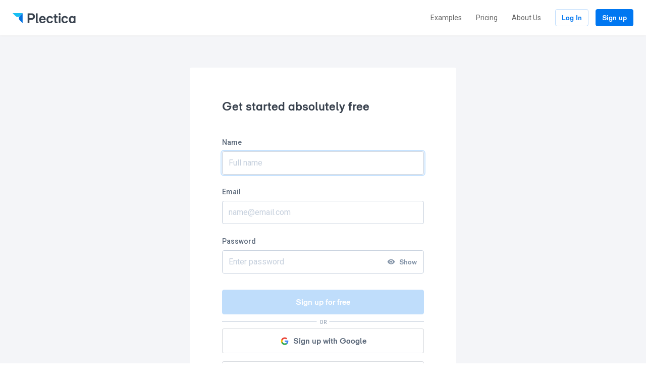

--- FILE ---
content_type: text/html; charset=utf-8
request_url: https://www.plectica.com/sign-up?path=%2Fmaps%2FA96AFI1W8
body_size: 50919
content:
<!doctype html>
<html>
  <head>
    <meta charset="utf-8" />
    <meta name="viewport" content="width=device-width, initial-scale=1">
    <!-- Preconnect -->
<link rel="preconnect" href="https://maxcdn.bootstrapcdn.com">
<link rel="preconnect" href="https://cdnjs.cloudflare.com">
<link rel="preconnect" href="https://fonts.googleapis.com">
<link rel="preconnect" href="https://www.google-analytics.com">
<!-- Prefetch -->
<link rel="dns-prefetch" href="https://maxcdn.bootstrapcdn.com">
<link rel="dns-prefetch" href="https://cdnjs.cloudflare.com">
<link rel="dns-prefetch" href="https://fonts.googleapis.com">
<link rel="dns-prefetch" href="https://www.google-analytics.com">


    
  <title>Sign up - Plectica</title>


    <script src="https://code.jquery.com/jquery-3.2.1.min.js" integrity="sha256-hwg4gsxgFZhOsEEamdOYGBf13FyQuiTwlAQgxVSNgt4=" crossorigin="anonymous"></script>

    
    
    <link rel="stylesheet" href="https://maxcdn.bootstrapcdn.com/bootstrap/3.3.7/css/bootstrap.min.css" integrity="sha384-BVYiiSIFeK1dGmJRAkycuHAHRg32OmUcww7on3RYdg4Va+PmSTsz/K68vbdEjh4u" crossorigin="anonymous">
    <link rel="stylesheet" type="text/css" href="/stylesheets/style.css?v=85.3.113.50">
    <link rel="stylesheet" type="text/css" href="/stylesheets/landing.css?v=85.3.113.50">
    <link rel="stylesheet" type="text/css" href="/build/plover.css?v=85.3.113.50">
    

    <link rel="stylesheet" type="text/css" href="/fonts/plectica/stylesheet.css?v=85.3.113.50">
    <script src="https://maxcdn.bootstrapcdn.com/bootstrap/3.3.7/js/bootstrap.min.js" integrity="sha384-Tc5IQib027qvyjSMfHjOMaLkfuWVxZxUPnCJA7l2mCWNIpG9mGCD8wGNIcPD7Txa" crossorigin="anonymous"></script>

    <link rel="shortcut icon" href="/favicons/production/favicon.ico?v=85.3.113.50">
<link rel="icon" type="image/png" sizes="32x32" href="/favicons/production/favicon-32x32.png?v=85.3.113.50">
<link rel="icon" type="image/png" sizes="16x16" href="/favicons/production/favicon-16x16.png?v=85.3.113.50">


    <link rel="stylesheet" href="/fonts/font-awesome-kingfisher.css?v=85.3.113.50">
    <link href="https://fonts.googleapis.com/css?family=Roboto:300,400,500,700,900" rel="stylesheet">
    <link href="https://fonts.googleapis.com/icon?family=Material+Icons" rel="stylesheet">

    
      <meta property="og:type" content="website"></meta>
<meta property="og:url" content="https://www.plectica.com/sign-up?path=%2Fmaps%2FA96AFI1W8"></meta>
<meta property="og:title" content="Sign up"></meta>
<meta property="og:description" content="Start mapping your ideas with Plectica today"></meta>
<meta property="og:image" content="https://www.plectica.com/share-image.png"></meta>
<meta property="og:image:width" content="1200"></meta>
<meta property="og:image:height" content="630"></meta>

<meta name="twitter:card" content="summary_large_image" />
<meta name="twitter:site" content="@plectica" />
<meta name="twitter:title" content="Sign up" />
<meta name="twitter:description" content="Start mapping your ideas with Plectica today" />
<meta name="twitter:image" content="https://www.plectica.com/share-image.png" />

    

    
<script>
  (function(i,s,o,g,r,a,m){i['GoogleAnalyticsObject']=r;i[r]=i[r]||function(){
  (i[r].q=i[r].q||[]).push(arguments)},i[r].l=1*new Date();a=s.createElement(o),
  m=s.getElementsByTagName(o)[0];a.async=1;a.src=g;m.parentNode.insertBefore(a,m)
  })(window,document,'script','https://www.google-analytics.com/analytics.js','ga');

  ga('create', "UA-105152761-1", 'auto');
  

  
    ga('send', {
      'hitType': 'pageview',
      'page': "/sign-up",
      'title': "Plectica Signup Page"
    });
  
</script>



    
  </head>
  <body>
    <svg id="svg-icons" xmlns="http://www.w3.org/2000/svg" style="display: none;">
  <!-- Brand Logos -->
  <symbol id="plectica-logo" viewBox="0 0 200 200">
    <path fill="#0471E1" d="M140.949375,59.072 L200.000375,0 L200.000375,200 L140.954375,140.95 C118.350375,118.344 118.348375,81.682 140.949375,59.072"/>
    <path fill="#17BFF3" d="M59.072,59.051 L0,0 L200.001,0 L140.95,59.045 C118.344,81.649 81.682,81.652 59.072,59.051"/>
  </symbol>

  <symbol id="twitter-icon" viewBox="0 0 24 24">
    <path d="M19.94 7.98c.013.119.02.296.02.532a11.24 11.24 0 0 1-.76 4.04 11.439 11.439 0 0 1-2.24 3.704 11.13 11.13 0 0 1-3.66 2.7c-1.52.696-3.187 1.044-5 1.044-1.147 0-2.253-.154-3.32-.463A11.285 11.285 0 0 1 2 18.187c.347.04.68.06 1 .06a8.23 8.23 0 0 0 2.71-.454 8.151 8.151 0 0 0 2.37-1.28 3.98 3.98 0 0 1-2.39-.809 4.038 4.038 0 0 1-1.45-1.99c.267.04.527.06.78.06.4 0 .76-.047 1.08-.139a3.887 3.887 0 0 1-1.68-.748 4.157 4.157 0 0 1-1.17-1.41 3.89 3.89 0 0 1-.43-1.802v-.06c.547.316 1.16.487 1.84.513A3.838 3.838 0 0 1 3.33 8.7a3.944 3.944 0 0 1-.49-1.922c0-.735.187-1.418.56-2.049a11.539 11.539 0 0 0 3.7 2.975c1.48.75 3.06 1.17 4.74 1.262a4.666 4.666 0 0 1-.1-.927c0-.735.183-1.412.55-2.03a4.064 4.064 0 0 1 1.49-1.467A4.052 4.052 0 0 1 15.84 4c.587 0 1.14.115 1.66.345.52.23.967.542 1.34.936a7.942 7.942 0 0 0 2.6-.985c-.147.472-.377.9-.69 1.28a4.118 4.118 0 0 1-1.11.946c.76-.079 1.547-.289 2.36-.63a8.346 8.346 0 0 1-2.06 2.088z" />
  </symbol>

  <symbol id="vimeo-icon" viewBox="0 0 24 24">
    <path d="M21.992 7.164c-.091 2.013-1.455 4.786-4.09 8.32-2.726 3.678-5.026 5.516-6.9 5.516-1.158 0-2.14-1.117-2.947-3.352l-.663-2.567a149.205 149.205 0 0 0-1.005-3.78c-.32-1.094-.617-1.886-.891-2.378-.305-.538-.632-.808-.983-.808-.152 0-.678.333-1.576.999L2 7.83l1.325-1.236C4.498 5.5 5.343 4.747 5.861 4.335c.853-.665 1.524-1.022 2.011-1.07 1.554-.158 2.513.951 2.879 3.329.35 2.266.64 3.938.868 5.016.274 1.252.552 2.092.834 2.52.282.428.62.499 1.017.214.365-.254.853-.88 1.462-1.878.823-1.348 1.272-2.394 1.348-3.138.061-.65-.06-1.126-.366-1.427-.258-.253-.64-.364-1.142-.333-.411.016-.853.127-1.325.333.99-3.36 2.871-4.992 5.643-4.897 2.041.08 3.009 1.466 2.902 4.16z" />
  </symbol>

  <symbol id="youtube-icon" viewBox="0 0 24 24">
    <path d="M21.588 7.184c.125.46.218 1.108.28 1.941.063.598.1 1.263.113 1.998l.019.896-.019.896c-.012.721-.05 1.381-.112 1.978-.063.834-.156 1.481-.281 1.942a2.55 2.55 0 0 1-.656 1.101 2.557 2.557 0 0 1-1.125.653c-.462.125-1.368.218-2.718.28-.962.063-2.1.1-3.411.112L12.009 19l-1.687-.019a63.063 63.063 0 0 1-3.411-.112c-1.35-.062-2.25-.155-2.7-.28a2.553 2.553 0 0 1-1.143-.653 2.398 2.398 0 0 1-.637-1.101c-.125-.46-.225-1.108-.3-1.942a40.814 40.814 0 0 1-.112-1.978L2 12.019l.019-.896c.025-.735.062-1.4.112-1.998.075-.833.175-1.48.3-1.941a2.46 2.46 0 0 1 .637-1.11 2.517 2.517 0 0 1 1.125-.663c.462-.125 1.368-.218 2.718-.28.962-.063 2.1-.1 3.411-.112L12.01 5l1.669.019c1.312.012 2.449.05 3.411.112 1.35.062 2.256.155 2.718.28a2.557 2.557 0 0 1 1.78 1.773zm-11.64 7.784l5.23-2.95-5.23-2.967v5.917z" />
  </symbol>

  <symbol id="medium-icon" viewBox="0 0 24 24">
    <path d="M3 3h18v18H3V3zm14.955 4.274v-.206h-3.332l-2.386 5.939L9.52 7.068H6.024v.206l1.11 1.356c.138.11.193.24.165.39v5.343a.633.633 0 0 1-.164.534l-1.276 1.52v.206H9.48v-.205l-1.275-1.52a.607.607 0 0 1-.186-.535V9.74l3.168 6.883h.37l2.716-6.883v5.507a.68.68 0 0 1-.01.143c-.007.028-.038.069-.093.124l-.967.945v.185h4.732v-.206l-.946-.924c-.042-.014-.072-.048-.093-.103a.27.27 0 0 1-.01-.164V8.466c-.028-.11.007-.199.103-.267l.966-.925z" />
  </symbol>

  <symbol id="linkedin-icon" viewBox="0 0 24 24">
    <path d="M19.725 3c.342 0 .64.13.894.39s.381.569.381.925v15.37c0 .356-.127.664-.38.925a1.21 1.21 0 0 1-.895.39H4.275a1.21 1.21 0 0 1-.894-.39A1.28 1.28 0 0 1 3 19.685V4.315c0-.356.127-.664.38-.925.254-.26.553-.39.895-.39h15.45zM8.45 18.411V9.842H5.777v8.569h2.674zm-1.337-9.74c.425 0 .789-.15 1.09-.452.302-.301.453-.664.453-1.089 0-.425-.15-.791-.452-1.1a1.47 1.47 0 0 0-1.09-.462c-.426 0-.793.155-1.101.463a1.5 1.5 0 0 0-.463 1.1c0 .424.154.787.463 1.088.308.302.675.452 1.1.452zm11.335 9.74v-4.685c0-.863-.075-1.562-.226-2.096-.192-.644-.508-1.13-.946-1.459-.494-.356-1.173-.534-2.037-.534-.603 0-1.138.144-1.605.431-.411.247-.72.562-.925.946h-.041V9.842h-2.551v8.569h2.674v-4.233c0-.685.096-1.192.288-1.52.247-.453.686-.679 1.317-.679.425 0 .747.124.966.37.179.192.295.48.35.863.041.233.062.576.062 1.028v4.171h2.674z" />
  </symbol>

  <symbol id="stripe-outline-logo">
    <path fill-rule="evenodd" opacity="0.349" fill="rgb(66, 71, 112)" d="M113.000,26.000 L6.000,26.000 C2.686,26.000 -0.000,23.314 -0.000,20.000 L-0.000,6.000 C-0.000,2.686 2.686,-0.000 6.000,-0.000 L113.000,-0.000 C116.314,-0.000 119.000,2.686 119.000,6.000 L119.000,20.000 C119.000,23.314 116.314,26.000 113.000,26.000 ZM118.000,6.000 C118.000,3.239 115.761,1.000 113.000,1.000 L6.000,1.000 C3.239,1.000 1.000,3.239 1.000,6.000 L1.000,20.000 C1.000,22.761 3.239,25.000 6.000,25.000 L113.000,25.000 C115.761,25.000 118.000,22.761 118.000,20.000 L118.000,6.000 Z" />
    <path fill-rule="evenodd" opacity="0.502" fill="rgb(66, 71, 112)" d="M60.700,18.437 L59.395,18.437 L60.405,15.943 L58.395,10.871 L59.774,10.871 L61.037,14.323 L62.310,10.871 L63.689,10.871 L60.700,18.437 ZM55.690,16.259 C55.238,16.259 54.774,16.091 54.354,15.764 L54.354,16.133 L53.007,16.133 L53.007,8.566 L54.354,8.566 L54.354,11.229 C54.774,10.913 55.238,10.745 55.690,10.745 C57.100,10.745 58.068,11.881 58.068,13.502 C58.068,15.122 57.100,16.259 55.690,16.259 ZM55.406,11.902 C55.038,11.902 54.669,12.060 54.354,12.376 L54.354,14.628 C54.669,14.943 55.038,15.101 55.406,15.101 C56.164,15.101 56.690,14.449 56.690,13.502 C56.690,12.555 56.164,11.902 55.406,11.902 ZM47.554,15.764 C47.144,16.091 46.681,16.259 46.218,16.259 C44.818,16.259 43.840,15.122 43.840,13.502 C43.840,11.881 44.818,10.745 46.218,10.745 C46.681,10.745 47.144,10.913 47.554,11.229 L47.554,8.566 L48.912,8.566 L48.912,16.133 L47.554,16.133 L47.554,15.764 ZM47.554,12.376 C47.249,12.060 46.881,11.902 46.513,11.902 C45.744,11.902 45.218,12.555 45.218,13.502 C45.218,14.449 45.744,15.101 46.513,15.101 C46.881,15.101 47.249,14.943 47.554,14.628 L47.554,12.376 ZM39.535,13.870 C39.619,14.670 40.251,15.217 41.134,15.217 C41.619,15.217 42.155,15.038 42.702,14.722 L42.702,15.849 C42.103,16.122 41.503,16.259 40.913,16.259 C39.324,16.259 38.209,15.101 38.209,13.460 C38.209,11.871 39.303,10.745 40.808,10.745 C42.187,10.745 43.123,11.829 43.123,13.375 C43.123,13.523 43.123,13.691 43.102,13.870 L39.535,13.870 ZM40.756,11.786 C40.103,11.786 39.598,12.271 39.535,12.997 L41.829,12.997 C41.787,12.281 41.356,11.786 40.756,11.786 ZM35.988,12.618 L35.988,16.133 L34.641,16.133 L34.641,10.871 L35.988,10.871 L35.988,11.397 C36.367,10.976 36.830,10.745 37.282,10.745 C37.430,10.745 37.577,10.755 37.724,10.797 L37.724,11.997 C37.577,11.955 37.409,11.934 37.251,11.934 C36.809,11.934 36.335,12.176 35.988,12.618 ZM29.979,13.870 C30.063,14.670 30.694,15.217 31.578,15.217 C32.062,15.217 32.599,15.038 33.146,14.722 L33.146,15.849 C32.546,16.122 31.946,16.259 31.357,16.259 C29.768,16.259 28.653,15.101 28.653,13.460 C28.653,11.871 29.747,10.745 31.252,10.745 C32.630,10.745 33.567,11.829 33.567,13.375 C33.567,13.523 33.567,13.691 33.546,13.870 L29.979,13.870 ZM31.199,11.786 C30.547,11.786 30.042,12.271 29.979,12.997 L32.273,12.997 C32.231,12.281 31.799,11.786 31.199,11.786 ZM25.274,16.133 L24.200,12.555 L23.137,16.133 L21.927,16.133 L20.117,10.871 L21.464,10.871 L22.527,14.449 L23.590,10.871 L24.810,10.871 L25.873,14.449 L26.936,10.871 L28.283,10.871 L26.484,16.133 L25.274,16.133 ZM17.043,16.259 C15.454,16.259 14.328,15.112 14.328,13.502 C14.328,11.881 15.454,10.745 17.043,10.745 C18.632,10.745 19.748,11.881 19.748,13.502 C19.748,15.112 18.632,16.259 17.043,16.259 ZM17.043,11.871 C16.254,11.871 15.707,12.534 15.707,13.502 C15.707,14.470 16.254,15.133 17.043,15.133 C17.822,15.133 18.369,14.470 18.369,13.502 C18.369,12.534 17.822,11.871 17.043,11.871 ZM11.128,13.533 L9.918,13.533 L9.918,16.133 L8.571,16.133 L8.571,8.892 L11.128,8.892 C12.602,8.892 13.654,9.850 13.654,11.218 C13.654,12.586 12.602,13.533 11.128,13.533 ZM10.939,9.987 L9.918,9.987 L9.918,12.439 L10.939,12.439 C11.718,12.439 12.265,11.944 12.265,11.218 C12.265,10.482 11.718,9.987 10.939,9.987 Z" />
    <path fill-rule="evenodd" opacity="0.502" fill="rgb(66, 71, 112)" d="M111.116,14.051 L105.557,14.051 C105.684,15.382 106.659,15.774 107.766,15.774 C108.893,15.774 109.781,15.536 110.555,15.146 L110.555,17.433 C109.784,17.861 108.765,18.169 107.408,18.169 C104.642,18.169 102.704,16.437 102.704,13.013 C102.704,10.121 104.348,7.825 107.049,7.825 C109.746,7.825 111.154,10.120 111.154,13.028 C111.154,13.303 111.129,13.898 111.116,14.051 ZM107.031,10.140 C106.321,10.140 105.532,10.676 105.532,11.955 L108.468,11.955 C108.468,10.677 107.728,10.140 107.031,10.140 ZM98.108,18.169 C97.114,18.169 96.507,17.750 96.099,17.451 L96.093,20.664 L93.254,21.268 L93.253,8.014 L95.753,8.014 L95.901,8.715 C96.293,8.349 97.012,7.825 98.125,7.825 C100.119,7.825 101.997,9.621 101.997,12.927 C101.997,16.535 100.139,18.169 98.108,18.169 ZM97.446,10.340 C96.795,10.340 96.386,10.578 96.090,10.903 L96.107,15.122 C96.383,15.421 96.780,15.661 97.446,15.661 C98.496,15.661 99.200,14.518 99.200,12.989 C99.200,11.504 98.485,10.340 97.446,10.340 ZM89.149,8.014 L91.999,8.014 L91.999,17.966 L89.149,17.966 L89.149,8.014 ZM89.149,4.836 L91.999,4.230 L91.999,6.543 L89.149,7.149 L89.149,4.836 ZM86.110,11.219 L86.110,17.966 L83.272,17.966 L83.272,8.014 L85.727,8.014 L85.905,8.853 C86.570,7.631 87.897,7.879 88.275,8.015 L88.275,10.625 C87.914,10.508 86.781,10.338 86.110,11.219 ZM80.024,14.475 C80.024,16.148 81.816,15.627 82.179,15.482 L82.179,17.793 C81.801,18.001 81.115,18.169 80.187,18.169 C78.502,18.169 77.237,16.928 77.237,15.247 L77.250,6.138 L80.022,5.548 L80.024,8.014 L82.180,8.014 L82.180,10.435 L80.024,10.435 L80.024,14.475 ZM76.485,14.959 C76.485,17.003 74.858,18.169 72.497,18.169 C71.518,18.169 70.448,17.979 69.392,17.525 L69.392,14.814 C70.345,15.332 71.559,15.721 72.500,15.721 C73.133,15.721 73.589,15.551 73.589,15.026 C73.589,13.671 69.273,14.181 69.273,11.038 C69.273,9.028 70.808,7.825 73.111,7.825 C74.052,7.825 74.992,7.969 75.933,8.344 L75.933,11.019 C75.069,10.552 73.972,10.288 73.109,10.288 C72.514,10.288 72.144,10.460 72.144,10.903 C72.144,12.181 76.485,11.573 76.485,14.959 Z" />
  </symbol>
  <!-- / Brand Logos -->

  <symbol id="create-card-icon" viewBox="0 0 24 24">
    <path fill-rule="evenodd" d="M17,12 L39,12 C39.5522847,12 40,12.4477153 40,13 L40,35 C40,35.5522847 39.5522847,36 39,36 L17,36 C16.4477153,36 16,35.5522847 16,35 L16,13 C16,12.4477153 16.4477153,12 17,12 Z M19,19 C18.4477153,19 18,19.4477153 18,20 L18,33 C18,33.5522847 18.4477153,34 19,34 L37,34 C37.5522847,34 38,33.5522847 38,33 L38,20 C38,19.4477153 37.5522847,19 37,19 L19,19 Z M19,14 C18.4477153,14 18,14.4477153 18,15 L18,16 C18,16.5522847 18.4477153,17 19,17 L27,17 C27.5522847,17 28,16.5522847 28,16 L28,15 C28,14.4477153 27.5522847,14 27,14 L19,14 Z" transform="translate(-16 -12)"/>
  </symbol>

  <symbol id="file-view-icon" viewBox="0 0 24 24">
    <path d="M9.38 12.887c.027-.76.287-1.394.778-1.901.491-.507 1.105-.76 1.842-.76.737 0 1.35.253 1.842.76.491.507.737 1.148.737 1.922 0 .775-.246 1.416-.737 1.923-.491.507-1.105.76-1.842.76-.737 0-1.35-.253-1.842-.76-.491-.507-.75-1.155-.778-1.944zM19 18.845l-3.357-3.465c.464-.732.71-1.563.737-2.493-.027-1.267-.457-2.324-1.29-3.169-.832-.845-1.862-1.281-3.09-1.31-1.228.029-2.258.465-3.09 1.31-.833.845-1.263 1.902-1.29 3.17.027 1.295.457 2.366 1.29 3.21.832.846 1.862 1.282 3.09 1.31.9-.028 1.706-.281 2.415-.76l3.848 4.014A1.66 1.66 0 0 1 17.24 21H6.76c-.491 0-.9-.169-1.228-.507-.327-.338-.505-.76-.532-1.268V4.775c.027-.507.205-.93.532-1.268A1.64 1.64 0 0 1 6.76 3h7L19 8.408v10.437z" />
  </symbol>

  <symbol id="magic-wand-icon" viewBox="0 0 24 24">
    <path d="M10.792 11.04l1.46-1.46a.5.5 0 0 1 .708 0l1.46 1.46a.5.5 0 0 1 0 .707l-1.46 1.461a.5.5 0 0 1-.707 0l-1.461-1.46a.5.5 0 0 1 0-.708zm-8.671 8.671l7.241-7.241a.5.5 0 0 1 .707 0l1.461 1.46a.5.5 0 0 1 0 .708l-7.241 7.241a.5.5 0 0 1-.708 0l-1.46-1.46a.5.5 0 0 1 0-.708zm9.763-15.32V2.5a.5.5 0 0 1 .5-.5h.445a.5.5 0 0 1 .5.5v1.89a.5.5 0 0 1-.5.5h-.445a.5.5 0 0 1-.5-.5zm7.504 1.214l-1.333 1.333a.5.5 0 0 1-.699.008l-.312-.298a.5.5 0 0 1-.004-.719l1.355-1.325a.5.5 0 0 1 .703.004l.29.29a.5.5 0 0 1 0 .707zM7.15 6.93L5.824 5.605a.5.5 0 0 1 0-.707l.287-.286a.5.5 0 0 1 .707 0l1.325 1.325a.5.5 0 0 1 0 .707l-.287.286a.5.5 0 0 1-.707 0zm11.246 11.254l-1.363-1.333a.5.5 0 0 1-.004-.711l.324-.324a.5.5 0 0 1 .711.004l1.333 1.362a.5.5 0 0 1-.004.704l-.294.294a.5.5 0 0 1-.703.004zm.715-6.568v-.445a.5.5 0 0 1 .5-.5h1.89a.5.5 0 0 1 .5.5v.445a.5.5 0 0 1-.5.5h-1.89a.5.5 0 0 1-.5-.5z" />
  </symbol>

  <symbol id="styled-card-icon" viewBox="0 0 8 8">
    <path transform="translate(-3 -3)" d="M5.876,9.696 C5.94533368,9.696 6.00399976,9.72133308 6.052,9.772 C6.10000024,9.82266692 6.124,9.88266632 6.124,9.952 L6.124,10.448 C6.124,10.5173337 6.10000024,10.5773331 6.052,10.628 C6.00399976,10.6786669 5.94533368,10.704 5.876,10.704 L3.748,10.704 C3.67866632,10.704 3.62000024,10.6786669 3.572,10.628 C3.52399976,10.5773331 3.5,10.5173337 3.5,10.448 L3.5,9.952 C3.5,9.88266632 3.52399976,9.82266692 3.572,9.772 C3.62000024,9.72133308 3.67866632,9.696 3.748,9.696 L4.172,9.696 L6.196,3.864 C6.21200008,3.81599976 6.24133312,3.77600016 6.284,3.744 C6.32666688,3.71199984 6.3746664,3.696 6.428,3.696 L7.572,3.696 C7.6253336,3.696 7.67333312,3.71199984 7.716,3.744 C7.75866688,3.77600016 7.78799992,3.81599976 7.804,3.864 L9.836,9.696 L10.252,9.696 C10.3213337,9.696 10.3799998,9.72133308 10.428,9.772 C10.4760002,9.82266692 10.5,9.88266632 10.5,9.952 L10.5,10.448 C10.5,10.5173337 10.4760002,10.5773331 10.428,10.628 C10.3799998,10.6786669 10.3213337,10.704 10.252,10.704 L8.124,10.704 C8.05466632,10.704 7.99600024,10.6786669 7.948,10.628 C7.89999976,10.5773331 7.876,10.5173337 7.876,10.448 L7.876,9.952 C7.876,9.88266632 7.89999976,9.82266692 7.948,9.772 C7.99600024,9.72133308 8.05466632,9.696 8.124,9.696 L8.492,9.696 L8.076,8.44 L5.916,8.44 L5.5,9.696 L5.876,9.696 Z M6.884,5.456 L6.228,7.392 L7.764,7.392 L7.124,5.456 C7.0706664,5.29066584 7.02800016,5.10933432 6.996,4.912 C6.98533328,5.02933392 6.94800032,5.21066544 6.884,5.456 Z" />
  </symbol>

  <symbol id="library-icon" viewBox="0 0 24 24">
    <path d="M3.5 3.094h2.853a.5.5 0 0 1 .5.5V20.47a.5.5 0 0 1-.5.5H3.5a.5.5 0 0 1-.5-.5V3.594a.5.5 0 0 1 .5-.5zm5.138 0h2.853a.5.5 0 0 1 .5.5V20.47a.5.5 0 0 1-.5.5H8.638a.5.5 0 0 1-.5-.5V3.594a.5.5 0 0 1 .5-.5zm4.907.58l2.769-.691a.5.5 0 0 1 .606.364l4.082 16.374a.5.5 0 0 1-.364.606l-2.769.69a.5.5 0 0 1-.606-.364L13.181 4.279a.5.5 0 0 1 .364-.606z" />
  </symbol>

  <symbol id="create-rcard-icon" viewBox="0 0 24 24">
    <path d="M16.294 9.5h3.863c1.018 0 1.843.825 1.843 1.843v8.814A1.843 1.843 0 0 1 20.157 22h-8.814A1.843 1.843 0 0 1 9.5 20.157v-3.863l-1.458 1.458a3.125 3.125 0 1 1-1.756-1.78L9.5 12.759v-1.415c0-1.018.825-1.843 1.843-1.843h1.415l3.215-3.214a3.125 3.125 0 1 1 1.78 1.756L16.292 9.5zm3.206 5.739a.511.511 0 0 0-.511-.512h-2.216v-2.216A.511.511 0 0 0 16.26 12H15.24a.511.511 0 0 0-.512.511v2.216h-2.216a.511.511 0 0 0-.511.512v1.022c0 .283.23.512.511.512h2.216v2.216c0 .282.23.511.512.511h1.022a.511.511 0 0 0 .512-.511v-2.216h2.216a.511.511 0 0 0 .511-.512V15.24z" />
  </symbol>

  <symbol id="detach-from-relationship-icon" viewBox="0 0 24 24">
    <path d="M16.294 9.5h3.831c1.036 0 1.875.84 1.875 1.875v8.75C22 21.161 21.16 22 20.125 22h-8.75A1.875 1.875 0 0 1 9.5 20.125v-3.831l-1.458 1.458a3.125 3.125 0 1 1-1.756-1.78L9.5 12.759v-1.383c0-1.036.84-1.875 1.875-1.875h1.383l3.215-3.214a3.125 3.125 0 1 1 1.78 1.756L16.292 9.5zm2.108 8.902a.583.583 0 0 0 .173-.44l-.13-4.561a.68.68 0 0 0-.198-.458.667.667 0 0 0-.454-.194l-.525-.015a.588.588 0 0 0-.444.17.588.588 0 0 0-.17.442l.056 2.057-2.537-2.537c-.259-.26-.625-.217-.857.014l-.436.436c-.231.232-.273.598-.014.857l2.537 2.537-2.053-.058a.607.607 0 0 0-.447.172.607.607 0 0 0-.173.447l.015.526a.686.686 0 0 0 .652.652l4.562.13a.602.602 0 0 0 .443-.177z" />
  </symbol>

  <symbol id="detach-parts-icon" viewBox="0 0 24 24">
    <path d="M4.929 3h9c1.065 0 1.928.863 1.928 1.929v1.928H8.786a1.929 1.929 0 0 0-1.929 1.929v7.071H4.93A1.929 1.929 0 0 1 3 13.93v-9C3 3.863 3.863 3 4.929 3zm5.142 5.143h9c1.066 0 1.929.863 1.929 1.928v9A1.929 1.929 0 0 1 19.071 21h-9a1.929 1.929 0 0 1-1.928-1.929v-9c0-1.065.863-1.928 1.928-1.928zm7.228 9.156a.6.6 0 0 0 .178-.452l-.133-4.692a.7.7 0 0 0-.205-.47.687.687 0 0 0-.466-.2l-.54-.016a.605.605 0 0 0-.456.174.605.605 0 0 0-.175.456l.057 2.115-2.61-2.609c-.266-.266-.643-.223-.88.015l-.45.448c-.237.238-.28.615-.014.882l2.61 2.609-2.112-.06a.624.624 0 0 0-.46.177.624.624 0 0 0-.178.46l.016.54a.705.705 0 0 0 .67.671l4.692.133a.619.619 0 0 0 .456-.181z" />
  </symbol>

  <symbol id="duplicate-icon" viewBox="0 0 24 24">
    <path d="M3 6c-.55 0-1 .45-1 1v13c0 1.1.9 2 2 2h13c.55 0 1-.45 1-1s-.45-1-1-1H5c-.55 0-1-.45-1-1V7c0-.55-.45-1-1-1zm17-4H8c-1.1 0-2 .9-2 2v12c0 1.1.9 2 2 2h12c1.1 0 2-.9 2-2V4c0-1.1-.9-2-2-2zm-2 9h-3v3c0 .55-.45 1-1 1s-1-.45-1-1v-3h-3c-.55 0-1-.45-1-1s.45-1 1-1h3V6c0-.55.45-1 1-1s1 .45 1 1v3h3c.55 0 1 .45 1 1s-.45 1-1 1z" />
  </symbol>

  <symbol id="group-cards-icon" viewBox="0 0 24 24">
    <path d="M16.286 22h-2.857v-1.429H10.57V22H7.714v-1.429H4.857V22H3.125A1.125 1.125 0 0 1 2 20.875v-1.732h1.429v-2.857H2v-2.857h1.429V10.57H2V7.714h1.429V4.857H2V3.125C2 2.504 2.504 2 3.125 2h1.732v1.429h2.857V2h2.857v1.429h2.858V2h2.857v1.429h2.857V2h1.732C21.496 2 22 2.504 22 3.125v1.732h-1.429v2.857H22v2.857h-1.429v2.858H22v2.857h-1.429v2.857H22v1.732c0 .621-.504 1.125-1.125 1.125h-1.732v-1.429h-2.857V22zM3.99 3.429a.563.563 0 0 0-.562.562V20.01c0 .31.251.562.562.562H20.01c.31 0 .562-.251.562-.562V3.99a.563.563 0 0 0-.562-.562H3.99zm2.295 13.16v-5.913c0-.621.503-1.125 1.125-1.125h1.324v4.027c0 .932.755 1.687 1.687 1.687h4.027v1.324c0 .622-.504 1.125-1.125 1.125H7.411a1.125 1.125 0 0 1-1.125-1.125zm3.265-3.265V7.411c0-.622.504-1.125 1.125-1.125h5.913c.622 0 1.125.503 1.125 1.125v5.913c0 .621-.503 1.125-1.125 1.125h-5.913a1.125 1.125 0 0 1-1.125-1.125z" />
  </symbol>

  <symbol id="straighten-line-icon" viewBox="0 0 24 24">
    <path d="M14.177 5.438l-8.74 8.739a2.812 2.812 0 1 1-1.58-1.601l8.718-8.719a2.812 2.812 0 1 1 1.601 1.58z" />
  </symbol>

  <symbol id="change-relationship-direction-icon" viewBox="0 0 24 24">
    <path d="M10.751 16.284h10.624a.63.63 0 0 1 .625.636v1.271a.63.63 0 0 1-.625.636H10.751v2.537a.644.644 0 0 1-.066.285.62.62 0 0 1-.838.284l-7.496-3.81a.64.64 0 0 1 0-1.137l7.496-3.808a.617.617 0 0 1 .28-.067.63.63 0 0 1 .624.635v2.538zm2.498-8.568H2.625A.63.63 0 0 1 2 7.08V5.81c0-.351.28-.636.625-.636h10.624V2.635c0-.35.28-.635.625-.635.097 0 .192.023.279.067l7.496 3.809a.64.64 0 0 1 0 1.137l-7.496 3.809a.62.62 0 0 1-.838-.285.644.644 0 0 1-.066-.284V7.716z" />
  </symbol>

  <symbol id="file-audio-icon" viewBox="0 0 24 24">
    <path d="M20.38 2.06c.267-.08.523-.08.77 0s.45.227.61.44c.16.213.24.46.24.74V17c0 .453-.167.87-.5 1.25-.333.38-.787.683-1.36.91a5.07 5.07 0 0 1-1.88.34 5.07 5.07 0 0 1-1.88-.34c-.573-.227-1.03-.53-1.37-.91-.34-.38-.51-.797-.51-1.25 0-.453.17-.87.51-1.25.34-.38.797-.683 1.37-.91a5.07 5.07 0 0 1 1.88-.34c.68 0 1.3.113 1.86.34V7.26L9.5 10.62v8.88c0 .453-.167.87-.5 1.25-.333.38-.787.683-1.36.91a5.07 5.07 0 0 1-1.88.34 5.07 5.07 0 0 1-1.88-.34c-.573-.227-1.03-.53-1.37-.91-.34-.38-.51-.797-.51-1.25 0-.453.17-.87.51-1.25.34-.38.797-.683 1.37-.91A5.07 5.07 0 0 1 5.76 17c.68 0 1.3.113 1.86.34V7c0-.267.08-.51.24-.73.16-.22.373-.377.64-.47l11.88-3.74z" />
  </symbol>

  <symbol id="file-code-css-icon" viewBox="0 0 24 24">
    <path d="M4 3h16l-1.45 15.884L12 21l-6.55-2.116L4 3zm13.056 3.226H6.966l.234 1.89h5.12l-.277.103-4.672 1.89.149 1.85 6.933.02-.149 2.466-2.283.617-2.176-.535-.149-1.52H7.669l.256 2.959 4.118 1.171 4.096-1.15.533-5.877h-4.65l.02-.021 4.8-1.973.214-1.89z" />
  </symbol>

  <symbol id="file-code-html-icon" viewBox="0 0 24 24">
    <path d="M16.84 8.276l.183-1.968H6.977l.534 6.007h6.955l-.25 2.565-2.239.596-2.227-.596-.148-1.575H7.614l.25 3.128 4.113 1.125h.046v-.012l4.08-1.113.567-6.12H9.352l-.17-2.037h7.659zM4 3h16l-1.455 16.177L11.977 21l-6.522-1.823L4 3z" />
  </symbol>

  <symbol id="file-code-js-icon" viewBox="0 0 24 24">
    <path d="M19.066 3c.535 0 .991.188 1.368.565.377.377.566.832.566 1.367v14.136c0 .535-.189.99-.566 1.367a1.865 1.865 0 0 1-1.368.565H4.934c-.535 0-.991-.188-1.368-.565A1.86 1.86 0 0 1 3 19.068V4.932c0-.535.189-.99.566-1.367A1.865 1.865 0 0 1 4.934 3h14.132zm-6.274 14.034V11.26h-1.687v5.754c0 .397-.082.678-.247.842-.137.137-.356.206-.658.206a.935.935 0 0 1-.658-.247c-.124-.123-.268-.329-.432-.616l-1.379.842c.22.466.522.829.906 1.09.452.3.994.451 1.625.451.781 0 1.392-.205 1.83-.616.467-.439.7-1.082.7-1.932zm4.011 2.548c.823 0 1.488-.205 1.996-.616.535-.425.802-1.007.802-1.747 0-.657-.192-1.198-.576-1.623-.329-.356-.884-.699-1.666-1.028l-.432-.184c-.384-.165-.645-.309-.782-.432a.77.77 0 0 1-.247-.596.68.68 0 0 1 .216-.514c.144-.137.34-.205.587-.205.246 0 .452.055.617.164.164.11.322.295.473.555l1.316-.842c-.274-.466-.606-.805-.997-1.017-.391-.213-.86-.319-1.41-.319-.74 0-1.337.209-1.79.627-.452.418-.678.948-.678 1.592 0 .644.185 1.178.555 1.603.302.342.789.658 1.461.945l.494.206c.439.205.727.363.864.472.205.165.308.37.308.617a.724.724 0 0 1-.319.606c-.212.157-.49.236-.833.236-.384 0-.72-.096-1.008-.287-.233-.165-.452-.411-.658-.74l-1.378.801c.26.52.637.932 1.131 1.233.549.329 1.2.493 1.954.493z" />
  </symbol>

  <symbol id="file-code-php-icon" viewBox="0 0 24 24">
    <path d="M12 18c-2.839-.062-5.195-.654-7.07-1.777C3.055 15.1 2.078 13.693 2 12c.078-1.692 1.055-3.1 2.93-4.223C6.805 6.654 9.16 6.062 12 6c2.839.062 5.195.654 7.07 1.777C20.945 8.9 21.922 10.307 22 12c-.078 1.692-1.055 3.1-2.93 4.223C17.195 17.346 14.84 17.938 12 18zm-4.336-7.846c.469 0 .775.1.918.3.143.2.176.546.098 1.038-.078.493-.235.846-.47 1.062-.233.215-.598.323-1.093.323h-.703l.43-2.723h.82zm-2.89 5.492h1.171l.313-1.754h1.015c.443 0 .808-.054 1.094-.161.287-.108.56-.3.82-.577.183-.216.339-.454.47-.716.13-.261.22-.546.273-.853.13-.77.032-1.37-.293-1.8-.326-.431-.827-.647-1.504-.647H5.828l-1.055 6.508zm6.015-8.215l-1.055 6.461h1.172l.625-3.692h.938c.312 0 .514.054.605.162.091.107.11.33.059.669l-.469 2.861h1.211l.469-3c.104-.615.032-1.061-.215-1.338-.247-.277-.71-.416-1.387-.416h-1.055L12 7.431h-1.21zM17 10.154c.469 0 .775.1.918.3.143.2.176.546.098 1.038-.079.493-.235.846-.47 1.062-.234.215-.598.323-1.093.323h-.703l.43-2.723H17zm-2.93 5.492h1.211l.274-1.754h1.015c.47 0 .847-.054 1.133-.161.287-.108.547-.3.781-.577.209-.216.378-.454.508-.716.13-.261.222-.546.274-.853.104-.77 0-1.37-.313-1.8-.312-.431-.807-.647-1.484-.647h-2.305l-1.094 6.508z" />
  </symbol>

  <symbol id="file-code-icon" viewBox="0 0 24 24">
    <path d="M10.713 20.978l-1.902-.611a.381.381 0 0 1-.232-.207.473.473 0 0 1-.024-.333l4.252-16.518a.41.41 0 0 1 .184-.26.31.31 0 0 1 .28-.027l1.902.611a.381.381 0 0 1 .232.207.473.473 0 0 1 .024.333l-4.252 16.518a.41.41 0 0 1-.184.26.31.31 0 0 1-.28.027zm-3.565-3.94a.374.374 0 0 1-.264.135.315.315 0 0 1-.264-.117l-4.508-4.75A.444.444 0 0 1 2 12c0-.12.037-.222.112-.306l4.508-4.75a.315.315 0 0 1 .264-.117c.101.006.19.051.264.135l1.359 1.637c.074.084.109.183.104.297a.467.467 0 0 1-.12.297L5.66 12l2.83 2.807a.408.408 0 0 1 .12.288.415.415 0 0 1-.104.306l-1.36 1.637zm10.216.018a.315.315 0 0 1-.264.117.374.374 0 0 1-.264-.135l-1.359-1.637a.415.415 0 0 1-.104-.306.381.381 0 0 1 .136-.288L18.34 12l-2.83-2.807a.442.442 0 0 1-.136-.306.415.415 0 0 1 .104-.306l1.36-1.619a.374.374 0 0 1 .263-.135.315.315 0 0 1 .264.117l4.508 4.75A.413.413 0 0 1 22 12c0 .12-.043.222-.128.306l-4.508 4.75z" />
  </symbol>

  <symbol id="file-compressed-icon" viewBox="0 0 24 24">
    <path d="M14.016 17.016V15H12v-2.016H9.984V15H12v2.016h2.016zm0-8.016V6.984H12V5.016H9.984v1.968H12V9H9.984v2.016H12v1.968h2.016v-1.968H12V9h2.016zm4.968-6c.563 0 1.04.187 1.43.563.39.375.586.859.586 1.453v13.968c0 .563-.195 1.04-.586 1.43-.39.39-.867.586-1.43.586H5.016c-.563 0-1.04-.195-1.43-.586A1.945 1.945 0 0 1 3 18.984V5.016c0-.594.187-1.078.563-1.454C3.938 3.188 4.421 3 5.016 3h13.968z" />
  </symbol>

  <symbol id="file-data-icon" viewBox="0 0 24 24">
    <path d="M20 5.574v1.602c0 .468-.36.9-1.079 1.296-.72.396-1.682.702-2.889.918-1.231.24-2.572.36-4.023.36-1.45 0-2.798-.12-4.041-.36-1.207-.216-2.17-.522-2.89-.918C4.36 8.076 4 7.644 4 7.176V5.574c0-.468.36-.9 1.079-1.296.72-.396 1.682-.702 2.889-.918 1.243-.24 2.59-.36 4.041-.36 1.45 0 2.798.12 4.041.36 1.207.216 2.167.522 2.88.918.713.396 1.07.828 1.07 1.296zm0 3.618v3.618c0 .456-.36.882-1.079 1.278-.72.396-1.682.708-2.889.936a22.318 22.318 0 0 1-4.023.342c-1.438 0-2.785-.114-4.041-.342-1.207-.228-2.17-.54-2.89-.936C4.36 13.692 4 13.266 4 12.81V9.192c.829.552 1.987.978 3.474 1.278 1.39.288 2.902.432 4.535.432 1.634 0 3.145-.144 4.535-.432 1.475-.3 2.627-.726 3.456-1.278zm0 5.616v3.618c0 .468-.36.9-1.079 1.296-.72.396-1.682.702-2.889.918-1.231.24-2.572.36-4.023.36-1.45 0-2.798-.12-4.041-.36-1.207-.216-2.17-.522-2.89-.918C4.36 19.326 4 18.894 4 18.426v-3.618c.829.564 1.987.996 3.474 1.296 1.378.276 2.89.414 4.535.414 1.646 0 3.157-.138 4.535-.414 1.475-.3 2.627-.732 3.456-1.296z" />
  </symbol>

  <symbol id="file-default-multiple-icon" viewBox="0 0 24 24">
    <path d="M14.103 8.238h3.845l-3.845-4.113v4.113zM9.207 3h5.586L19 7.5v9c0 .422-.131.773-.394 1.055a1.415 1.415 0 0 1-.986.457H9.207c-.417-.024-.756-.176-1.02-.457-.262-.282-.394-.633-.394-1.055V4.512c0-.422.137-.78.411-1.073A1.32 1.32 0 0 1 9.207 3zM6.38 5.988v13.5h11.24V21H6.38a1.27 1.27 0 0 1-.986-.44A1.548 1.548 0 0 1 5 19.489v-13.5h1.38z" />
  </symbol>

  <symbol id="file-default-icon" viewBox="0 0 24 24">
    <path d="M12.86 9.296h4.83l-4.83-4.944v4.944zM6.76 3h7L19 8.408v10.817c-.027.507-.205.93-.532 1.268A1.64 1.64 0 0 1 17.24 21H6.76c-.491 0-.9-.169-1.228-.507-.327-.338-.505-.76-.532-1.268V4.775c.027-.507.205-.93.532-1.268A1.64 1.64 0 0 1 6.76 3z" />
  </symbol>

  <symbol id="file-design-psd-icon" viewBox="0 0 24 24">
    <path d="M7.714 4.5c2.718 0 4.776 2.11 4.776 4.895 0 2.805-2.058 4.915-4.776 4.915H4.537v4.937H2V4.5h5.714zm-.28 7.3c1.36 0 2.278-.97 2.278-2.405 0-1.414-.919-2.384-2.277-2.384H4.537V11.8h2.898zm10.27 7.7c-2.457 0-4.136-1.118-4.355-3.629h2.457c.1 1.055.82 1.561 1.978 1.561 1.14 0 1.818-.506 1.818-1.16 0-.464-.34-.802-1.558-1.055l-.92-.19c-2.457-.506-3.496-1.54-3.496-3.164 0-2.004 1.559-3.27 3.956-3.27 2.378 0 4.096 1.245 4.236 3.523h-2.457c-.06-.95-.68-1.498-1.799-1.498-.879 0-1.478.359-1.478 1.034 0 .485.3.696 1.738 1.055l.84.21c1.418.36 3.336.866 3.336 3.08 0 1.773-1.239 3.503-4.296 3.503z" />
  </symbol>

  <symbol id="file-design-sketch-icon" viewBox="0 0 24 24">
    <path d="M18.124 4.25l3.75 4.923a.605.605 0 0 1-.04.789l-9.374 9.846A.624.624 0 0 1 12 20a.624.624 0 0 1-.458-.192L2.167 9.962a.605.605 0 0 1-.04-.789l3.75-4.923A.605.605 0 0 1 6.377 4h11.25c.195 0 .38.087.498.25z" />
  </symbol>

  <symbol id="file-design-icon" viewBox="0 0 24 24">
    <path d="M6.852 11.586L3.324 8.058A1.067 1.067 0 0 1 3 7.275c0-.306.108-.573.324-.801l3.15-3.15c.228-.216.495-.324.801-.324.306 0 .567.108.783.324l1.188 1.188-2.178 2.16a.256.256 0 0 0-.072.189c0 .078.024.147.072.207l.396.396a.31.31 0 0 0 .396 0l2.178-2.16 1.548 1.548-4.734 4.734zm13.662-4.122l-1.62 1.62-3.978-3.978 1.602-1.62A1.676 1.676 0 0 1 17.724 3c.468 0 .864.162 1.188.486l1.602 1.602c.324.324.486.72.486 1.188 0 .468-.162.864-.486 1.188zm-6.408-1.566l3.978 3.996-10.422 10.44-3.78.648a.709.709 0 0 1-.666-.198.709.709 0 0 1-.198-.666l.648-3.78 10.44-10.44zm6.57 10.044c.216.216.324.477.324.783 0 .306-.108.573-.324.801l-3.15 3.15a1.127 1.127 0 0 1-.801.324c-.306 0-.567-.108-.783-.324l-3.528-3.528 4.734-4.734 1.548 1.548-2.16 2.178a.256.256 0 0 0-.072.189c0 .078.024.147.072.207l.396.396c.06.048.129.072.207.072a.256.256 0 0 0 .189-.072l2.16-2.178 1.188 1.188z" />
  </symbol>

  <symbol id="file-design-xd-icon" viewBox="0 0 24 24">
    <path d="M13.289 4.5l-4.05 7.037 4.425 7.69h-2.907l-2.925-5.352-2.963 5.351H2l4.407-7.69L2.3 4.5h2.925l2.626 4.698L10.4 4.5h2.888zm6.592 13.652c-.6.927-1.575 1.348-2.7 1.348-2.57 0-4.276-2.191-4.276-5.456 0-3.266 1.707-5.457 4.276-5.457 1.125 0 1.987.4 2.55 1.2V4.5H22v14.726h-2.119v-1.074zm-.112-4.108c0-2.023-.882-3.266-2.382-3.266-.937 0-2.044.864-2.044 3.266 0 2.401 1.107 3.265 2.044 3.265 1.5 0 2.382-1.243 2.382-3.265z" />
  </symbol>

  <symbol id="file-font-icon" viewBox="0 0 24 24">
    <path d="M8.789 19.123c.198 0 .365.073.502.217a.721.721 0 0 1 .206.514v1.415c0 .198-.068.37-.206.514A.667.667 0 0 1 8.79 22h-6.08a.667.667 0 0 1-.503-.217A.721.721 0 0 1 2 21.27v-1.415c0-.198.069-.37.206-.514a.667.667 0 0 1 .503-.217H3.92L9.703 2.48a.697.697 0 0 1 .251-.342.67.67 0 0 1 .412-.137h3.268a.67.67 0 0 1 .412.137.697.697 0 0 1 .251.342l5.806 16.644h1.188c.199 0 .366.073.503.217a.721.721 0 0 1 .206.514v1.415c0 .198-.069.37-.206.514a.667.667 0 0 1-.503.217h-6.08a.667.667 0 0 1-.502-.217.721.721 0 0 1-.206-.514v-1.415c0-.198.068-.37.206-.514a.667.667 0 0 1 .502-.217h1.052l-1.189-3.584H8.903l-1.189 3.584H8.79zm2.88-12.1l-1.875 5.525h4.389l-1.829-5.525c-.152-.472-.274-.99-.365-1.553-.03.335-.138.853-.32 1.553z" />
  </symbol>

  <symbol id="file-image-icon" viewBox="0 0 24 24">
    <path d="M20.12 20H3.88c-.52 0-.963-.196-1.33-.587A2 2 0 0 1 2 17.995V6.005a2 2 0 0 1 .55-1.418C2.917 4.196 3.36 4 3.88 4h16.24c.52 0 .963.196 1.33.587A2 2 0 0 1 22 6.005v11.99a2 2 0 0 1-.55 1.418c-.367.391-.81.587-1.33.587zM6.38 6.325c-.4 0-.77.103-1.11.31-.34.206-.607.49-.8.853-.193.363-.29.757-.29 1.184 0 .427.097.818.29 1.173.193.356.46.637.8.843.34.206.71.31 1.11.31.4 0 .767-.104 1.1-.31.333-.206.597-.487.79-.843.193-.355.29-.746.29-1.173 0-.427-.097-.818-.29-1.173a2.27 2.27 0 0 0-.8-.854 2.015 2.015 0 0 0-1.09-.32zM4.5 17.333h15v-4.672l-3.42-3.648a.438.438 0 0 0-.66 0l-5.3 5.654-2.16-2.304a.416.416 0 0 0-.33-.171.416.416 0 0 0-.33.17l-2.8 2.966v2.005z" />
  </symbol>

  <symbol id="file-presentation-icon" viewBox="0 0 24 24">
    <path d="M21.955 12c0-.06.008-.179.023-.357.015-.179.022-.298.022-.357 0-2.56-.908-4.747-2.723-6.563C17.46 2.908 15.274 2 12.714 2c-.06 0-.178.007-.357.022a5.387 5.387 0 0 1-.357.023V12h9.955zm-3.437 6.518c1.22-1.488 1.89-3.185 2.009-5.09H10.57V3.474c-1.904.12-3.6.789-5.089 2.01C3.161 7.356 2 9.767 2 12.713c0 2.56.908 4.747 2.723 6.563C6.54 21.092 8.726 22 11.286 22c2.946 0 5.357-1.16 7.232-3.482z" />
  </symbol>

  <symbol id="file-spreadsheet-icon" viewBox="0 0 24 24">
    <path d="M12.77 14.182v4.363c0 .796.696 1.455 1.538 1.455h6.154c.84 0 1.538-.66 1.538-1.455v-4.363c0-.796-.697-1.455-1.538-1.455h-6.154c-.842 0-1.539.66-1.539 1.455zm0-8.727v4.363c0 .796.696 1.455 1.538 1.455h6.154c.84 0 1.538-.66 1.538-1.455V5.455C22 4.659 21.303 4 20.462 4h-6.154c-.842 0-1.539.66-1.539 1.455zM2 14.182v4.363C2 19.341 2.697 20 3.538 20h6.154c.842 0 1.539-.66 1.539-1.455v-4.363c0-.796-.697-1.455-1.539-1.455H3.538c-.84 0-1.538.66-1.538 1.455zm0-8.727v4.363c0 .796.697 1.455 1.538 1.455h6.154c.842 0 1.539-.66 1.539-1.455V5.455C11.23 4.659 10.534 4 9.692 4H3.538C2.698 4 2 4.66 2 5.455z" />
  </symbol>

  <symbol id="file-text-icon" viewBox="0 0 24 24">
    <path d="M3 3.75h18a1 1 0 0 1 1 1v1.5a1 1 0 0 1-1 1H3a1 1 0 0 1-1-1v-1.5a1 1 0 0 1 1-1zm0 6.5h18a1 1 0 0 1 1 1v1.5a1 1 0 0 1-1 1H3a1 1 0 0 1-1-1v-1.5a1 1 0 0 1 1-1zm0 6.5h12a1 1 0 0 1 1 1v1.5a1 1 0 0 1-1 1H3a1 1 0 0 1-1-1v-1.5a1 1 0 0 1 1-1z" />
  </symbol>

  <symbol id="file-video-icon" viewBox="0 0 24 24">
    <path d="M20.059 10.377c.411.24.689.57.833.99.144.42.144.84 0 1.259-.144.42-.422.75-.833.99L5.9 21.73a1.86 1.86 0 0 1-1.296.24 1.964 1.964 0 0 1-1.142-.63A1.764 1.764 0 0 1 3 20.111V3.881c0-.52.165-.952.494-1.299a1.946 1.946 0 0 1 1.142-.56c.46-.066.881.014 1.265.24l14.158 8.115z" />
  </symbol>

  <symbol id="file-pdf-icon" viewBox="0 0 24 24">
    <path d="M11.086 10.258c.654 1.515 1.46 2.676 2.416 3.484.201.202.428.38.68.53-1.46.253-3.247.758-5.362 1.516l-.15.076c.15-.505.402-1.061.754-1.667.756-1.414 1.31-2.727 1.662-3.94zm10.419 6.212c.302-.303.466-.644.49-1.023.026-.379-.062-.694-.263-.947-.453-.758-1.662-1.136-3.625-1.136a16 16 0 0 0-2.114.151 9.407 9.407 0 0 1-1.359-.985c-1.057-.858-1.913-2.222-2.567-4.09v-.228c.302-1.111.503-2.222.604-3.333.1-1.111-.1-1.945-.604-2.5-.252-.253-.579-.379-.981-.379h-.378c-.302 0-.566.126-.793.379a2.35 2.35 0 0 0-.49.833c-.303 1.06-.39 1.97-.265 2.727.126.758.34 1.617.642 2.576-.403 1.465-.982 3.056-1.737 4.773a67.327 67.327 0 0 1-1.585 2.879c-.654.303-1.133.555-1.435.757-.956.657-1.673 1.288-2.152 1.894-.478.606-.767 1.137-.868 1.591-.05.303-.025.58.076.833l.075.076.755.53c.202.101.428.152.68.152.654 0 1.371-.391 2.152-1.174.78-.783 1.673-2.033 2.68-3.75l.302-.152c1.61-.505 3.775-.909 6.493-1.212.806.404 1.649.707 2.53.91.88.201 1.66.302 2.34.302.68 0 1.145-.151 1.397-.454zm-.68-1.137l.152.152c0 .151-.05.227-.151.227h-.378c-.805 0-1.812-.278-3.02-.833.15-.101.277-.152.377-.152 1.108 0 1.875.076 2.303.228.428.151.667.277.718.378zM6.103 17.682c-1.107 1.919-2.013 2.98-2.718 3.182.05-.303.24-.695.567-1.175.327-.48.767-.997 1.32-1.553.202-.1.479-.252.831-.454zM10.935 6.47c-.353-1.465-.378-2.55-.076-3.258l.076-.227.226.076c.302.303.352.883.151 1.742l-.302 1.59-.075.077z" />
  </symbol>

  <symbol id="file-code-sass-icon" viewBox="0 0 24 24">
    <path d="M19.214 13.19c.576 0 1.088.12 1.536.359.416.216.733.509.951.879.219.37.317.748.296 1.135-.01.261-.085.5-.224.717a1.414 1.414 0 0 1-.72.58c-.053.011-.093.011-.12 0-.026-.012-.042-.034-.047-.068-.006-.035 0-.06.016-.077a.55.55 0 0 1 .12-.077l.032-.034c.309-.228.485-.5.527-.82a1.352 1.352 0 0 0-.112-.648 1.604 1.604 0 0 0-.591-.734c-.342-.25-.779-.41-1.312-.478-.746-.09-1.391-.011-1.935.24.107.34.16.602.16.784.021.467-.224.905-.736 1.314-.192.16-.413.288-.663.384-.25.097-.435.134-.552.111-.395-.102-.49-.472-.288-1.109.075-.216.197-.444.368-.683.192-.295.426-.557.704-.785-.192-.387-.315-.67-.368-.853a5.593 5.593 0 0 1-.144-.649l-.048-.221-.32.648c-.256.512-.512.973-.768 1.383l-.112.153c.15.353.224.666.224.939.032.546-.165.99-.591 1.331-.214.16-.427.279-.64.358h-.016a2.308 2.308 0 0 1-.728.18c-.24.017-.397-.009-.472-.077-.138-.125-.17-.279-.096-.461.032-.091.256-.398.672-.922l.576-.75.192-.274-.144-.324c-.15-.307-.24-.535-.272-.683a7.912 7.912 0 0 1-.16-.631l-.048-.222-.304.785a25.772 25.772 0 0 1-.688 1.587c-.34.729-.597 1.24-.767 1.536v.017l-.064.12c-.245.398-.485.597-.72.597-.181 0-.32-.09-.416-.273a1.656 1.656 0 0 1-.144-.597 3.83 3.83 0 0 1 .016-.597l.032-.274-.144.393a7.968 7.968 0 0 1-.351.802c-.128.285-.24.484-.336.597a.637.637 0 0 1-.496.24c-.096 0-.17-.006-.224-.018a.508.508 0 0 1-.256-.153c-.192-.182-.346-.475-.464-.88a3.471 3.471 0 0 1-.143-1.168c.042-.558.133-1.03.271-1.417-.234.125-.48.273-.735.444l-.4.239c0 .011.005.023.016.034.117.239.192.54.224.905.042.398.021.796-.064 1.194-.085.455-.24.86-.464 1.212a3.347 3.347 0 0 1-1.455 1.297c-.64.296-1.274.353-1.903.17-.16-.045-.31-.17-.448-.375a1.894 1.894 0 0 1-.272-.819 2.405 2.405 0 0 1 .208-1.16c.202-.49.687-1.013 1.455-1.57.437-.33.928-.638 1.471-.922l.144-.086c-.17-.159-.506-.42-1.007-.785a27.418 27.418 0 0 1-1.216-.921 7.63 7.63 0 0 1-1.087-1.127c-.32-.443-.523-.893-.608-1.348-.064-.364.01-.813.224-1.348.277-.683.757-1.365 1.44-2.048.607-.603 1.348-1.166 2.222-1.69.779-.466 1.61-.864 2.495-1.194A7.492 7.492 0 0 1 11.106 4c.896.006 1.647.18 2.255.52.63.342 1.018.814 1.168 1.417.149.603.1 1.24-.144 1.912a5.064 5.064 0 0 1-1.12 1.758 4.998 4.998 0 0 1-1.727 1.194 7.05 7.05 0 0 1-2.287.546c-.587.023-1.066-.028-1.44-.153a2.208 2.208 0 0 1-.783-.461c-.192-.17-.315-.336-.368-.495v-.017c-.064-.17-.064-.279 0-.324a.076.076 0 0 1 .096 0 1.1 1.1 0 0 1 .16.17c.128.16.33.29.608.393.415.16.885.21 1.407.153a6.214 6.214 0 0 0 2.127-.648 5.682 5.682 0 0 0 1.535-1.178c.406-.443.683-.901.832-1.374.15-.472.15-.881 0-1.228s-.501-.6-1.056-.76c-.586-.17-1.279-.188-2.079-.051-.906.148-1.839.478-2.798.99-1.61.853-2.735 1.73-3.375 2.628-.373.523-.576 1.064-.608 1.621-.02.365.064.723.256 1.076.15.284.384.58.704.887.192.194.506.467.944.82.575.466.975.83 1.2 1.092l.047.05.16-.085c.213-.125.373-.221.48-.29l.448-.256c.48-.273.778-.45.895-.529.213-.33.485-.62.816-.87.362-.273.682-.41.96-.41.213 0 .373.074.48.222.084.114.138.273.16.478.02.148.02.313 0 .495l-.033.222.016-.034c0-.023.005-.035.016-.035l.032-.017c.107-.09.24-.108.4-.05.16.056.23.17.208.34l-.064.274a38.85 38.85 0 0 0-.416 1.843c-.032.16-.048.318-.048.478.01.125.027.187.048.187s.064-.068.128-.204l.112-.24c0-.01-.01.006-.032.052-.01.011-.016.011-.016 0l.048-.068c.075-.137.186-.382.336-.734l.72-1.724c.362-.853.56-1.334.591-1.442.032-.108.07-.259.112-.452l.048-.188c.021-.057.11-.105.264-.145.155-.04.333-.06.536-.06.245.011.394.08.448.205v.017l-.048.188c-.107.33-.171.574-.192.734a2.71 2.71 0 0 0 .016.648l.016.188c.02.125.1.341.24.648l.031.086c.267-.467.512-.928.736-1.383.299-.58.464-.958.496-1.135.032-.176.085-.384.16-.623.021-.056.106-.105.256-.145.149-.04.33-.06.544-.06.17 0 .293.035.367.103.043.034.064.074.064.12 0 .01-.021.085-.064.221a5.88 5.88 0 0 0-.16.692 2.021 2.021 0 0 0-.016.435c0 .08.016.21.048.392v.017c.011.126.102.359.272.7l.128.29a3.968 3.968 0 0 1 1.807-.444zM5.812 18.02c.31-.364.518-.768.624-1.211a2.84 2.84 0 0 0-.032-1.4.367.367 0 0 0-.08.051l-.048.017c-.128.091-.245.171-.352.24-.533.34-.986.7-1.359 1.075a2.383 2.383 0 0 0-.512.768 1.67 1.67 0 0 0-.168.716c.006.216.072.364.2.444.181.114.445.105.792-.026.346-.13.658-.355.935-.674zm4.19-3.055c.107-.273.224-.62.352-1.04.16-.535.216-.843.168-.922-.048-.08-.146-.088-.296-.026-.149.063-.298.185-.447.367-.107.125-.23.319-.368.58a4.448 4.448 0 0 0-.32.751 4.33 4.33 0 0 0-.176.973c-.021.296-.008.549.04.76.048.21.115.327.2.35.085.022.208-.149.368-.513.096-.204.224-.54.384-1.007.042-.136.074-.227.096-.273zm3.471 1.775c.213-.148.373-.29.48-.426.202-.228.304-.473.304-.734v-.051l-.336.46-.64.751c-.01.023-.008.04.008.052.016.01.077-.006.184-.052zm2.67-.648c.545-.216.816-.603.816-1.16a1.11 1.11 0 0 0-.064-.36 2.4 2.4 0 0 0-.591.82c-.17.398-.224.632-.16.7z" />
  </symbol>

  <symbol id="rotate-90-degrees-icon" viewBox="0 0 24 24">
    <path d="M6.171 7.711l-3.595 3.691a2.055 2.055 0 0 0 0 2.854l3.605 3.69c.769.787 2.02.787 2.788 0l3.605-3.68a2.055 2.055 0 0 0 0-2.854l-3.615-3.71a1.933 1.933 0 0 0-2.788.01zm-1.507 4.397l2.217-2.269a.977.977 0 0 1 1.398 0l2.207 2.259a1.021 1.021 0 0 1 0 1.422l-2.217 2.268a.977.977 0 0 1-1.398 0L4.664 13.54a1.034 1.034 0 0 1 0-1.432zM19.4 6.51a8.712 8.712 0 0 0-6.265-2.662v-.837c0-.897-1.064-1.35-1.684-.716L9.658 4.142a1.021 1.021 0 0 0 0 1.422l1.803 1.845c.61.635 1.674.191 1.674-.706v-.837c1.99 0 3.97.867 5.368 2.632 2.02 2.541 2.02 6.322 0 8.864-1.398 1.754-3.378 2.621-5.368 2.621a6.643 6.643 0 0 1-2.255-.393c-.355-.121-.74-.01-1.005.262-.493.504-.335 1.402.335 1.634a8.56 8.56 0 0 0 2.925.514c2.266 0 4.54-.887 6.265-2.662 3.467-3.54 3.467-9.287 0-12.827z" />
  </symbol>

  <symbol id="keyboard-arrow-down-icon" viewBox="0 0 24 24">
    <path d="M7.41,8.59L12,13.17l4.59-4.58L18,10l-6,6l-6-6L7.41,8.59z"/>
  </symbol>

  <symbol id="drag-indicator-icon" viewBox="0 0 24 24">
    <path d="M11 18c0 1.1-.9 2-2 2s-2-.9-2-2 .9-2 2-2 2 .9 2 2zm-2-8c-1.1 0-2 .9-2 2s.9 2 2 2 2-.9 2-2-.9-2-2-2zm0-6c-1.1 0-2 .9-2 2s.9 2 2 2 2-.9 2-2-.9-2-2-2zm6 4c1.1 0 2-.9 2-2s-.9-2-2-2-2 .9-2 2 .9 2 2 2zm0 2c-1.1 0-2 .9-2 2s.9 2 2 2 2-.9 2-2-.9-2-2-2zm0 6c-1.1 0-2 .9-2 2s.9 2 2 2 2-.9 2-2-.9-2-2-2z"/>
  </symbol>

  <symbol id="close-icon" viewBox="0 0 24 24">
    <path d="M18.69 5.321a1.057 1.057 0 0 0-1.498 0L12 10.503 6.808 5.31A1.057 1.057 0 1 0 5.31 6.808L10.503 12 5.31 17.192a1.057 1.057 0 1 0 1.497 1.497L12 13.497l5.192 5.192a1.057 1.057 0 1 0 1.497-1.497L13.497 12l5.192-5.192a1.064 1.064 0 0 0 0-1.487z" />
  </symbol>

  <symbol id="check_circle-icon" viewBox="0 0 24 24">
    <path d="M12 2C6.48 2 2 6.48 2 12s4.48 10 10 10 10-4.48 10-10S17.52 2 12 2zm-2 15l-5-5 1.41-1.41L10 14.17l7.59-7.59L19 8l-9 9z"/>
  </symbol>

  <symbol id="add-circle-outline-icon" viewBox="0 0 24 24">
    <path d="M12 7c-.55 0-1 .45-1 1v3H8c-.55 0-1 .45-1 1s.45 1 1 1h3v3c0 .55.45 1 1 1s1-.45 1-1v-3h3c.55 0 1-.45 1-1s-.45-1-1-1h-3V8c0-.55-.45-1-1-1zm0-5C6.48 2 2 6.48 2 12s4.48 10 10 10 10-4.48 10-10S17.52 2 12 2zm0 18c-4.41 0-8-3.59-8-8s3.59-8 8-8 8 3.59 8 8-3.59 8-8 8z" />
  </symbol>

  <symbol id="check-icon" viewBox="0 0 24 24">
    <path d="M8.557 16.314l-3.728-3.863a1.044 1.044 0 0 0-1.515 0 1.137 1.137 0 0 0 0 1.57l4.49 4.653a1.044 1.044 0 0 0 1.516 0L20.686 6.895a1.137 1.137 0 0 0 0-1.57 1.044 1.044 0 0 0-1.515 0L8.557 16.316z" />
  </symbol>

  <symbol id="check-circle-icon" viewBox="0 0 24 24">
    <path d="M12 2C6.48 2 2 6.48 2 12s4.48 10 10 10 10-4.48 10-10S17.52 2 12 2zM9.29 16.29L5.7 12.7c-.39-.39-.39-1.02 0-1.41.39-.39 1.02-.39 1.41 0L10 14.17l6.88-6.88c.39-.39 1.02-.39 1.41 0 .39.39.39 1.02 0 1.41l-7.59 7.59c-.38.39-1.02.39-1.41 0z"/>
  </symbol>

  <symbol id="check-circle-outline-icon" viewBox="0 0 24 24">
    <path d="M12 2C6.48 2 2 6.48 2 12s4.48 10 10 10 10-4.48 10-10S17.52 2 12 2zm0 18c-4.41 0-8-3.59-8-8s3.59-8 8-8 8 3.59 8 8-3.59 8-8 8zm3.88-11.71L10 14.17l-1.88-1.88a.996.996 0 1 0-1.41 1.41l2.59 2.59c.39.39 1.02.39 1.41 0L17.3 9.7a.996.996 0 0 0 0-1.41c-.39-.39-1.03-.39-1.42 0z" />
  </symbol>

  <symbol id="error-icon" viewBox="0 0 24 24">
    <path d="M12 2C6.48 2 2 6.48 2 12s4.48 10 10 10 10-4.48 10-10S17.52 2 12 2zm1 15h-2v-2h2v2zm0-4h-2V7h2v6z"/>
  </symbol>

  <symbol id="visibility-icon" viewBox="0 0 24 24">
    <path d="M12 4C7 4 2.73 7.11 1 11.5 2.73 15.89 7 19 12 19s9.27-3.11 11-7.5C21.27 7.11 17 4 12 4zm0 12.5c-2.76 0-5-2.24-5-5s2.24-5 5-5 5 2.24 5 5-2.24 5-5 5zm0-8c-1.66 0-3 1.34-3 3s1.34 3 3 3 3-1.34 3-3-1.34-3-3-3z" />
  </symbol>

  <symbol id="visibility-off-icon" viewBox="0 0 24 24">
    <path d="M12 6.5c2.76 0 5 2.24 5 5 0 .51-.1 1-.24 1.46l3.06 3.06c1.39-1.23 2.49-2.77 3.18-4.53C21.27 7.11 17 4 12 4c-1.27 0-2.49.2-3.64.57l2.17 2.17c.47-.14.96-.24 1.47-.24zM2.71 3.16a.996.996 0 0 0 0 1.41l1.97 1.97A11.892 11.892 0 0 0 1 11.5C2.73 15.89 7 19 12 19c1.52 0 2.97-.3 4.31-.82l2.72 2.72a.996.996 0 1 0 1.41-1.41L4.13 3.16c-.39-.39-1.03-.39-1.42 0zM12 16.5c-2.76 0-5-2.24-5-5 0-.77.18-1.5.49-2.14l1.57 1.57c-.03.18-.06.37-.06.57 0 1.66 1.34 3 3 3 .2 0 .38-.03.57-.07L14.14 16c-.65.32-1.37.5-2.14.5zm2.97-5.33a2.97 2.97 0 0 0-2.64-2.64l2.64 2.64z" />
  </symbol>

  <symbol id="plectica-pro-icon" viewBox="0 0 24 24">
    <path d="M22 16.507c-.035.407-.226.704-.573.892l-8.802 4.413A1.04 1.04 0 0 1 12 22a1.04 1.04 0 0 1-.625-.188L2.573 17.4c-.347-.188-.538-.485-.573-.892V7.493c.035-.407.226-.704.573-.892l8.802-4.413A1.04 1.04 0 0 1 12 2c.243 0 .451.063.625.188L21.427 6.6c.347.188.538.485.573.892v9.014zM4.24 8.995v6.01h1.354v-2.02h.833c.625 0 1.155-.187 1.589-.562.434-.376.65-.846.65-1.409 0-.563-.216-1.04-.65-1.432-.434-.391-.964-.587-1.589-.587H4.24zM5.594 12V9.981h.573c.312.032.573.141.78.329a.909.909 0 0 1 .313.704.909.909 0 0 1-.312.704 1.123 1.123 0 0 1-.781.282h-.573zM9.5 8.995v6.01h1.406v-2.02h.834l.729 2.02h1.458l-.885-2.395c.59-.375.885-.907.885-1.596a1.89 1.89 0 0 0-.625-1.432c-.417-.391-.937-.587-1.562-.587H9.5zM10.906 12V9.981h.521c.313.032.573.141.781.329a.909.909 0 0 1 .313.704.909.909 0 0 1-.313.704 1.123 1.123 0 0 1-.78.282h-.522zm6.667-3.005c-.799.032-1.458.329-1.98.892-.52.564-.78 1.268-.78 2.113s.26 1.55.78 2.113c.522.563 1.173.845 1.954.845.781 0 1.432-.282 1.953-.845.52-.564.781-1.268.781-2.113s-.26-1.55-.781-2.113a2.68 2.68 0 0 0-1.927-.892zm0 1.268c.417 0 .772.164 1.068.493.295.329.442.743.442 1.244 0 .5-.147.915-.442 1.244-.296.329-.66.493-1.094.493-.434 0-.79-.164-1.068-.493-.278-.329-.416-.743-.416-1.244 0-.5.138-.915.416-1.244.278-.329.643-.493 1.094-.493z" />
  </symbol>

  <symbol id="add-icon" viewBox="0 0 24 24">
    <path d="M19 13h-6v6h-2v-6H5v-2h6V5h2v6h6v2z"/>
  </symbol>

  <symbol id="add-circle-icon" viewBox="0 0 24 24">
    <path d="M12 2C6.48 2 2 6.48 2 12s4.48 10 10 10 10-4.48 10-10S17.52 2 12 2zm4 11h-3v3c0 .55-.45 1-1 1s-1-.45-1-1v-3H8c-.55 0-1-.45-1-1s.45-1 1-1h3V8c0-.55.45-1 1-1s1 .45 1 1v3h3c.55 0 1 .45 1 1s-.45 1-1 1z" />
  </symbol>

  <symbol id="remove-icon" viewBox="0 0 24 24">
    <path d="M19 13H5v-2h14v2z"/>
  </symbol>

  <symbol id="zoom-out-map-icon" viewBox="0 0 24 24">
    <path d="M15.85 3.85L17.3 5.3l-2.18 2.16c-.39.39-.39 1.03 0 1.42.39.39 1.03.39 1.42 0L18.7 6.7l1.45 1.45a.5.5 0 0 0 .85-.36V3.5c0-.28-.22-.5-.5-.5h-4.29a.5.5 0 0 0-.36.85zm-12 4.3L5.3 6.7l2.16 2.18c.39.39 1.03.39 1.42 0 .39-.39.39-1.03 0-1.42L6.7 5.3l1.45-1.45A.5.5 0 0 0 7.79 3H3.5c-.28 0-.5.22-.5.5v4.29c0 .45.54.67.85.36zm4.3 12L6.7 18.7l2.18-2.16c.39-.39.39-1.03 0-1.42-.39-.39-1.03-.39-1.42 0L5.3 17.3l-1.45-1.45a.5.5 0 0 0-.85.36v4.29c0 .28.22.5.5.5h4.29a.5.5 0 0 0 .36-.85zm12-4.3L18.7 17.3l-2.16-2.18c-.39-.39-1.03-.39-1.42 0-.39.39-.39 1.03 0 1.42l2.18 2.16-1.45 1.45a.5.5 0 0 0 .36.85h4.29c.28 0 .5-.22.5-.5v-4.29a.5.5 0 0 0-.85-.36z" />
  </symbol>

  <symbol id="userguide-attributes-icon" viewBox="0 0 14 12">
    <path fill-rule="evenodd" d="M3.65625,8 C3.94791813,8 4.18749906,7.90625094 4.375,7.71875 C4.56250094,7.53124906 4.65625,7.29166812 4.65625,7 C4.65625,6.70833188 4.56250094,6.46875094 4.375,6.28125 C4.18749906,6.09374906 3.95312641,6 3.671875,6 C3.39062359,6 3.15625094,6.09374906 2.96875,6.28125 C2.78124906,6.46875094 2.6875,6.70833188 2.6875,7 C2.6875,7.29166812 2.78124906,7.53124906 2.96875,7.71875 C3.15625094,7.90625094 3.38541531,8 3.65625,8 Z M11.59375,9.71875 C11.8437513,9.96875125 11.9739583,10.2812481 11.984375,10.65625 C11.9947917,11.0312519 11.8645847,11.3437487 11.59375,11.59375 L8.28125,14.9375 C8.03124875,15.1875013 7.71875187,15.3125 7.34375,15.3125 C6.96874812,15.3125 6.64583469,15.1875013 6.375,14.9375 L1.71875,10.28125 C1.46874875,10.0312487 1.34375,9.71875187 1.34375,9.34375 L1.34375,6 C1.34375,5.62499813 1.46874875,5.31250125 1.71875,5.0625 C1.96875125,4.81249875 2.28124813,4.67708344 2.65625,4.65625 L6,4.65625 C6.37500187,4.67708344 6.68749875,4.81249875 6.9375,5.0625 L11.59375,9.71875 Z M9.03125,5.8125 L9.6875,5.125 L14.28125,9.71875 C14.5312513,9.96875125 14.65625,10.2812481 14.65625,10.65625 C14.65625,11.0312519 14.5312513,11.3437487 14.28125,11.59375 L10.6875,15.1875 L10.03125,14.53125 L13.84375,10.65625 L9.03125,5.8125 Z" transform="translate(-1 -4)"/>
  </symbol>

  <symbol id="userguide-relationship-icon" viewBox="0 0 11 10">
    <path fill-rule="evenodd" d="M10.59375,6 L13.71875,9.28125 C13.9062509,9.46875094 14,9.70833187 14,10 C14,10.2708347 13.9062509,10.4999991 13.71875,10.6875 L10.59375,14 C10.4062491,14.1875009 10.182293,14.28125 9.921875,14.28125 C9.66145703,14.28125 9.43750094,14.1875009 9.25,14 C9.06249906,13.8124991 8.96875,13.5729181 8.96875,13.28125 C8.96875,12.9895819 9.06249906,12.7500009 9.25,12.5625 L10.75,11 L3.96875,11 C3.69791531,11 3.46875094,10.9010427 3.28125,10.703125 C3.09374906,10.5052073 3,10.2708347 3,10 C3,9.72916531 3.09374906,9.49479266 3.28125,9.296875 C3.46875094,9.09895734 3.69791531,9 3.96875,9 L10.75,9 L9.21875,7.4375 C9.03124906,7.24999906 8.9375,7.01041813 8.9375,6.71875 C8.9375,6.42708187 9.03124906,6.18750094 9.21875,6 C9.40625094,5.81249906 9.63541531,5.71875 9.90625,5.71875 C10.1770847,5.71875 10.4062491,5.81249906 10.59375,6 Z" transform="translate(-3 -5)"/>
  </symbol>

  <symbol id="arrow-drop-down-icon" viewBox="0 0 24 24">
    <path d="M8.101 11.298l3.066 3.102a1.17 1.17 0 0 0 1.669 0l3.066-3.102c.746-.755.213-2.048-.84-2.048H8.93c-1.054 0-1.575 1.293-.829 2.048z" />
  </symbol>

  <symbol id="create-region-icon" viewBox="0 0 24 24">
    <rect width="20" height="20" x="2" y="2" fill="#ACB9C8"/>
    <rect width="2" height="2" x="2" y="1" fill="#ACB9C8" fill-rule="nonzero"/>
    <rect width="2" height="2" x="1" y="2" fill="#ACB9C8" fill-rule="nonzero"/>
    <rect width="2" height="2" x="20" y="1" fill="#ACB9C8" fill-rule="nonzero"/>
    <rect width="2" height="2" x="21" y="2" fill="#ACB9C8" fill-rule="nonzero"/>
    <rect width="2" height="2" x="21" y="20" fill="#ACB9C8" fill-rule="nonzero"/>
    <rect width="2" height="2" x="20" y="21" fill="#ACB9C8" fill-rule="nonzero"/>
    <rect width="2" height="2" x="2" y="21" fill="#ACB9C8" fill-rule="nonzero"/>
    <rect width="2" height="2" x="1" y="20" fill="#ACB9C8" fill-rule="nonzero"/>
    <rect width="2" height="2" x="20" fill="#ACB9C8" fill-rule="nonzero" rx=".5"/>
    <rect width="2" height="2" x="22" y="2" fill="#ACB9C8" fill-rule="nonzero" rx=".5"/>
    <rect width="2" height="2" x="20" y="22" fill="#ACB9C8" fill-rule="nonzero" rx=".5"/>
    <rect width="2" height="2" x="22" y="20" fill="#ACB9C8" fill-rule="nonzero" rx=".5"/>
    <rect width="2" height="2" x="2" y="22" fill="#ACB9C8" fill-rule="nonzero" rx=".5"/>
    <rect width="2" height="2" y="20" fill="#ACB9C8" fill-rule="nonzero" rx=".5"/>
    <rect width="2" height="2" x="2" fill="#ACB9C8" fill-rule="nonzero" rx=".5"/>
    <rect width="2" height="2" y="2" fill="#ACB9C8" fill-rule="nonzero" rx=".5"/>
    <rect width="16" height="16" x="4" y="4" fill="#F3F5F8" rx=".5"/>
    <rect width="12" height="2" x="6" y="6" fill="#C6D0DD" fill-rule="nonzero" rx=".5"/>
  </symbol>

  <symbol id="duplicate-region-icon" viewBox="0 0 24 24">
    <path d="M3 19.071v-9c0-1.065.863-1.928 1.929-1.928h1.928v7.071a1.93 1.93 0 0 0 1.929 1.929h7.071v1.928A1.929 1.929 0 0 1 13.93 21h-9A1.929 1.929 0 0 1 3 19.071zm5.143-5.142v-9C8.143 3.863 9.006 3 10.07 3h9C20.137 3 21 3.863 21 4.929v9a1.929 1.929 0 0 1-1.929 1.928h-9a1.929 1.929 0 0 1-1.928-1.928zm5.902-8.358a.526.526 0 0 0-.526.526v2.28H11.24a.526.526 0 0 0-.526.526v1.052c0 .29.236.526.526.526h2.28v2.279c0 .29.235.526.525.526h1.052c.29 0 .526-.236.526-.526v-2.28h2.28c.29 0 .526-.235.526-.525V8.903a.526.526 0 0 0-.526-.526h-2.28v-2.28a.526.526 0 0 0-.526-.526h-1.052z" />
  </symbol>

  <symbol id="backspace-icon" viewBox="0 0 24 24">
    <path d="M22 3H7c-.69 0-1.23.35-1.59.88L0 12l5.41 8.11c.36.53.9.89 1.59.89h15c1.1 0 2-.9 2-2V5c0-1.1-.9-2-2-2zm-3 12.59L17.59 17 14 13.41 10.41 17 9 15.59 12.59 12 9 8.41 10.41 7 14 10.59 17.59 7 19 8.41 15.41 12 19 15.59z"/>
  </symbol>

  <symbol id="help-icon" viewBox="0 0 24 24">
    <path d="M12 2C6.48 2 2 6.48 2 12s4.48 10 10 10 10-4.48 10-10S17.52 2 12 2zm1 17h-2v-2h2v2zm2.07-7.75l-.9.92c-.5.51-.86.97-1.04 1.69-.08.32-.13.68-.13 1.14h-2v-.5a3.997 3.997 0 0 1 1.17-2.83l1.24-1.26c.46-.44.68-1.1.55-1.8a1.99 1.99 0 0 0-1.39-1.53c-1.11-.31-2.14.32-2.47 1.27-.12.37-.43.65-.82.65h-.3C8.4 9 8 8.44 8.16 7.88a4.008 4.008 0 0 1 3.23-2.83c1.52-.24 2.97.55 3.87 1.8 1.18 1.63.83 3.38-.19 4.4z" />
  </symbol>

  <symbol id="info-icon" viewBox="0 0 24 24">
    <path d="M12 2C6.48 2 2 6.48 2 12s4.48 10 10 10 10-4.48 10-10S17.52 2 12 2zm0 15c-.55 0-1-.45-1-1v-4c0-.55.45-1 1-1s1 .45 1 1v4c0 .55-.45 1-1 1zm1-8h-2V7h2v2z" />
  </symbol>

  <symbol id="angle-double-right-icon" viewBox="0 0 24 24">
    <path d="M12.014 11.256l-6.14-5.948a1.104 1.104 0 0 0-1.53 0l-1.021.989a1.022 1.022 0 0 0 0 1.482L7.67 12l-4.353 4.216a1.022 1.022 0 0 0 0 1.483l1.02.993c.425.41 1.111.41 1.531 0l6.14-5.948a1.024 1.024 0 0 0 .005-1.488zm8.668 1.488l-6.14 5.948a1.104 1.104 0 0 1-1.53 0l-1.02-.989a1.022 1.022 0 0 1 0-1.482L16.338 12l-4.352-4.216a1.022 1.022 0 0 1 0-1.483l1.02-.993a1.104 1.104 0 0 1 1.53 0l6.14 5.948c.43.412.43 1.076.005 1.488z" />
  </symbol>

  <symbol id="angle-double-left-icon" viewBox="0 0 24 24">
    <path d="M10.986 11.256l6.14-5.948a1.104 1.104 0 0 1 1.53 0l1.021.989a1.022 1.022 0 0 1 0 1.482L15.33 12l4.353 4.216a1.022 1.022 0 0 1 0 1.483l-1.02.993a1.104 1.104 0 0 1-1.531 0l-6.14-5.948a1.024 1.024 0 0 1-.005-1.488zm-8.668 1.488l6.14 5.948c.424.41 1.11.41 1.53 0l1.02-.989a1.022 1.022 0 0 0 0-1.482L6.662 12l4.352-4.216a1.022 1.022 0 0 0 0-1.483l-1.02-.993a1.104 1.104 0 0 0-1.53 0l-6.14 5.948a1.024 1.024 0 0 0-.005 1.488z" />
  </symbol>

  <symbol id="chevron-right-icon" viewBox="0 0 24 24">
    <path d="M9.039 6.553a1.057 1.057 0 0 0 0 1.452L12.869 12l-3.83 3.996a1.057 1.057 0 0 0 0 1.452.954.954 0 0 0 1.392 0l4.53-4.727a1.057 1.057 0 0 0 0-1.453l-4.53-4.727a.963.963 0 0 0-1.392.01z" />
  </symbol>

  <symbol id="chevron-left-icon" viewBox="0 0 24 24">
    <path d="M14.961 6.551a.955.955 0 0 0-1.392 0l-4.53 4.723a1.056 1.056 0 0 0 0 1.452l4.53 4.723a.955.955 0 0 0 1.392 0 1.056 1.056 0 0 0 0-1.451l-3.83-4.003 3.83-3.993a1.066 1.066 0 0 0 0-1.451z" />
  </symbol>

  <symbol id="undo-icon" viewBox="0 0 24 24">
    <path d="M11.983 3a8.97 8.97 0 0 0-6.2 2.493L4.487 4.197C3.938 3.647 3 4.037 3 4.812v4.865c0 .481.39.871.871.871h4.865c.776 0 1.165-.938.616-1.486L7.837 7.546a6.052 6.052 0 0 1 4.109-1.643c3.353-.029 6.18 2.685 6.15 6.15-.027 3.286-2.691 6.044-6.096 6.044a6.052 6.052 0 0 1-4.015-1.508.435.435 0 0 0-.594.02l-1.44 1.44a.436.436 0 0 0 .018.632A9 9 0 0 0 21 12c.001-4.966-4.05-9.01-9.016-9.001z" />
  </symbol>

  <symbol id="redo-icon" viewBox="0 0 24 24">
    <path d="M12.017 3a8.97 8.97 0 0 1 6.2 2.493l1.296-1.297c.549-.548 1.487-.16 1.487.616v4.865c0 .481-.39.871-.871.871h-4.865c-.776 0-1.165-.938-.616-1.486l1.515-1.516a6.052 6.052 0 0 0-4.109-1.643c-3.353-.029-6.18 2.685-6.15 6.15.027 3.286 2.691 6.044 6.096 6.044a6.052 6.052 0 0 0 4.015-1.508.435.435 0 0 1 .594.02l1.44 1.44a.436.436 0 0 1-.018.632A9 9 0 0 1 3 12C2.999 7.034 7.05 2.99 12.016 3z" />
  </symbol>

  <symbol id="more-vert-icon" viewBox="0 0 24 24">
    <path d="M12 8c1.1 0 2-.9 2-2s-.9-2-2-2-2 .9-2 2 .9 2 2 2zm0 2c-1.1 0-2 .9-2 2s.9 2 2 2 2-.9 2-2-.9-2-2-2zm0 6c-1.1 0-2 .9-2 2s.9 2 2 2 2-.9 2-2-.9-2-2-2z" />
  </symbol>

  <symbol id="people-icon" viewBox="0 0 24 24">
    <path d="M16 11c1.66 0 2.99-1.34 2.99-3S17.66 5 16 5c-1.66 0-3 1.34-3 3s1.34 3 3 3zm-8 0c1.66 0 2.99-1.34 2.99-3S9.66 5 8 5C6.34 5 5 6.34 5 8s1.34 3 3 3zm0 2c-2.33 0-7 1.17-7 3.5V18c0 .55.45 1 1 1h12c.55 0 1-.45 1-1v-1.5c0-2.33-4.67-3.5-7-3.5zm8 0c-.29 0-.62.02-.97.05.02.01.03.03.04.04 1.14.83 1.93 1.94 1.93 3.41V18c0 .35-.07.69-.18 1H22c.55 0 1-.45 1-1v-1.5c0-2.33-4.67-3.5-7-3.5z" />
  </symbol>

  <symbol id="question-icon" viewBox="0 0 24 24">
    <path d="M10,19H13V22H10V19M12,2C17.35,2.22 19.68,7.62 16.5,11.67C15.67,12.67 14.33,13.33 13.67,14.17C13,15 13,16 13,17H10C10,15.33 10,13.92 10.67,12.92C11.33,11.92 12.67,11.33 13.5,10.67C15.92,8.43 15.32,5.26 12,5A3,3 0 0,0 9,8H6A6,6 0 0,1 12,2Z" />
  </symbol>

  <symbol id="templates-icon" viewBox="0 0 24 24">
    <path d="M4 13h6c.55 0 1-.45 1-1V4c0-.55-.45-1-1-1H4c-.55 0-1 .45-1 1v8c0 .55.45 1 1 1zm0 8h6c.55 0 1-.45 1-1v-4c0-.55-.45-1-1-1H4c-.55 0-1 .45-1 1v4c0 .55.45 1 1 1zm10 0h6c.55 0 1-.45 1-1v-8c0-.55-.45-1-1-1h-6c-.55 0-1 .45-1 1v8c0 .55.45 1 1 1zM13 4v4c0 .55.45 1 1 1h6c.55 0 1-.45 1-1V4c0-.55-.45-1-1-1h-6c-.55 0-1 .45-1 1z" />
  </symbol>

  <symbol id="caret-right-icon" viewBox="0 0 24 24">
    <path d="M16.504 12c0 .264-.121.64-.33.78l-6.782 4.997a1.41 1.41 0 0 1-.78.223c-.609 0-1.112-.34-1.112-.75V6.75c0-.41.503-.75 1.111-.75.295 0 .573.082.781.223l6.782 4.997c.209.14.33.516.33.78z" />
  </symbol>

  <!-- /Sidebar Tools -->
  <symbol id="build-icon" viewBox="0 0 24 24">
    <path d="M22.7 19l-9.1-9.1c.9-2.3.4-5-1.5-6.9-2-2-5-2.4-7.4-1.3L9 6 6 9 1.6 4.7C.4 7.1.9 10.1 2.9 12.1c1.9 1.9 4.6 2.4 6.9 1.5l9.1 9.1c.4.4 1 .4 1.4 0l2.3-2.3c.5-.4.5-1.1.1-1.4z"/>
  </symbol>

  <symbol id="more-horiz-icon" viewBox="0 0 24 24">
    <path d="M6 10c-1.1 0-2 .9-2 2s.9 2 2 2 2-.9 2-2-.9-2-2-2zm12 0c-1.1 0-2 .9-2 2s.9 2 2 2 2-.9 2-2-.9-2-2-2zm-6 0c-1.1 0-2 .9-2 2s.9 2 2 2 2-.9 2-2-.9-2-2-2z"/>
  </symbol>

  <symbol id="airplay-icon" viewBox="0 0 24 24">
    <path d="M8.41 22h7.17c.89 0 1.34-1.08.71-1.71L12.7 16.7a.996.996 0 0 0-1.41 0L7.7 20.29c-.62.63-.18 1.71.71 1.71zM21 3H3c-1.1 0-2 .9-2 2v12c0 1.1.9 2 2 2h3c.55 0 1-.45 1-1s-.45-1-1-1H4c-.55 0-1-.45-1-1V6c0-.55.45-1 1-1h16c.55 0 1 .45 1 1v10c0 .55-.45 1-1 1h-2c-.55 0-1 .45-1 1s.45 1 1 1h3c1.1 0 2-.9 2-2V5c0-1.1-.9-2-2-2z" />
  </symbol>

  <symbol id="label-icon" viewBox="0 0 24 24">
    <path d="M17.63 5.84C17.27 5.33 16.67 5 16 5L5 5.01C3.9 5.01 3 5.9 3 7v10c0 1.1.9 1.99 2 1.99L16 19c.67 0 1.27-.33 1.63-.84L22 12l-4.37-6.16z"/>
  </symbol>

  <symbol id="minus-solid-icon" viewBox="0 0 24 24">
    <path d="M20 10.625v2.75c0 .759-.49 1.375-1.091 1.375H5.09C4.49 14.75 4 14.134 4 13.375v-2.75c0-.759.49-1.375 1.091-1.375H18.91c.602 0 1.091.616 1.091 1.375z" />
  </symbol>

  <symbol id="plus-solid-icon" viewBox="0 0 24 24">
    <path d="M20 10.909v2.182c0 .603-.49 1.09-1.091 1.09h-4.726v4.728c0 .602-.488 1.09-1.09 1.091H10.91c-.603 0-1.09-.49-1.09-1.091v-4.726H5.09A1.091 1.091 0 0 1 4 13.09V10.91c0-.603.49-1.09 1.091-1.09h4.726V5.09c0-.602.488-1.091 1.09-1.091h2.183c.603 0 1.09.49 1.09 1.091v4.726h4.727c.603 0 1.092.488 1.092 1.09l.001.002z" />
  </symbol>

  <symbol id="card-with-file-icon" viewBox="0 0 36 18">
    <g stroke="none" stroke-width="1" fill="none" fill-rule="evenodd">
      <g transform="translate(-672.000000, -73.000000)" fill-rule="nonzero">
        <g transform="translate(672.000000, 73.000000)">
          <rect stroke="#ACB9C8" fill="#FFFFFF" x="0.5" y="0.5" width="35" height="17" rx="2" />
          <rect fill="#E9EEF4" x="8" y="6" width="20" height="6" />
          <text font-family="Material Icons" font-size="16" font-weight="normal" fill="#ACB9C8">
            <tspan x="18" y="22">&#xe2c3;</tspan>
          </text>
        </g>
      </g>
    </g>
  </symbol>

  <symbol id="card-with-image-icon" viewBox="0 0 36 18">
    <g stroke="none" stroke-width="1" fill="none" fill-rule="evenodd">
      <g transform="translate(-672.000000, -73.000000)" fill-rule="nonzero">
        <g transform="translate(672.000000, 73.000000)">
          <rect stroke="#ACB9C8" fill="#FFFFFF" x="0.5" y="0.5" width="35" height="17" rx="2" />
          <rect fill="#E9EEF4" x="8" y="6" width="20" height="6" />
          <text font-family="Material Icons" font-size="16" font-weight="normal" fill="#ACB9C8">
            <tspan x="18" y="25">&#xe410;</tspan>
          </text>
        </g>
      </g>
    </g>
  </symbol>

  <symbol id="card-with-attribute-icon" viewBox="0 0 36 18">
    <g stroke="none" stroke-width="1" fill="none" fill-rule="evenodd">
      <g transform="translate(-672.000000, -73.000000)" fill-rule="nonzero">
        <g transform="translate(672.000000, 73.000000)">
          <rect stroke="#ACB9C8" fill="#FFFFFF" x="0.5" y="0.5" width="35" height="17" rx="2" />
          <rect fill="#E9EEF4" x="8" y="6" width="20" height="6" />
          <text font-family="Material Icons" font-size="16" font-weight="normal" fill="#ACB9C8">
            <tspan x="18" y="24">&#xe892;</tspan>
          </text>
        </g>
      </g>
    </g>
  </symbol>

  <symbol id="tags-icon" viewBox="0 0 24 24">
    <path d="M5.5 9a1.5 1.5 0 1 0 0-3 1.5 1.5 0 0 0 0 3zm11.91 2.58c.36.36.59.86.59 1.42 0 .55-.22 1.05-.59 1.41l-5 5a1.996 1.996 0 0 1-2.83 0l-6.99-6.99C2.22 12.05 2 11.55 2 11V6c0-1.11.89-2 2-2h5c.55 0 1.05.22 1.41.58l7 7zm-3.87-5.87l1-1 6.87 6.87c.37.36.59.87.59 1.42 0 .55-.22 1.05-.58 1.41l-5.38 5.38-1-1L20.75 13l-7.21-7.29z" />
  </symbol>

  <symbol id="double-click-icon" viewBox="0 0 24 24">
    <path d="M19.87 16.717a.468.468 0 0 1 .096.5.444.444 0 0 1-.41.283h-2.8l1.855 3.444a.467.467 0 0 1-.19.632l-2.666 1.375a.43.43 0 0 1-.198.049.445.445 0 0 1-.39-.237l-1.969-3.655-2.256 1.82a.43.43 0 0 1-.469.05.458.458 0 0 1-.25-.41V7.874c0-.185.109-.353.275-.424a.433.433 0 0 1 .485.1l8.887 9.166zM8.314 13.315c.225.103.325.374.225.605a.444.444 0 0 1-.587.232c-1.626-.748-2.872-2.104-3.509-3.82a7.035 7.035 0 0 1 .139-5.26C6.08 1.61 10.031.053 13.385 1.598c1.626.748 2.872 2.104 3.509 3.82a7.03 7.03 0 0 1-.14 5.26.438.438 0 0 1-.586.231c-.225-.102-.325-.374-.225-.605 1.299-3-.012-6.53-2.92-7.87-2.907-1.336-6.33.013-7.63 3.013-1.298 3 .013 6.53 2.92 7.87zm1.043-2.531c.223.107.32.379.216.61a.44.44 0 0 1-.59.223 4.056 4.056 0 0 1-2.07-2.327 4.213 4.213 0 0 1 .129-3.154c.45-1 1.251-1.757 2.255-2.136a3.862 3.862 0 0 1 3.058.134 4.056 4.056 0 0 1 2.07 2.326 4.213 4.213 0 0 1-.13 3.154.44.44 0 0 1-.59.223.466.466 0 0 1-.216-.61c.35-.776.386-1.648.101-2.453a3.15 3.15 0 0 0-1.61-1.809 3.006 3.006 0 0 0-2.378-.104 3.126 3.126 0 0 0-1.754 1.66 3.278 3.278 0 0 0-.101 2.454 3.152 3.152 0 0 0 1.61 1.809z" />
  </symbol>

  <symbol id="sidebar-more-tools-icon" viewBox="0 0 24 24">
    <path d="M4.5 8h3a.5.5 0 0 0 .5-.5v-3a.5.5 0 0 0-.5-.5h-3a.5.5 0 0 0-.5.5v3a.5.5 0 0 0 .5.5zm6 12h3a.5.5 0 0 0 .5-.5v-3a.5.5 0 0 0-.5-.5h-3a.5.5 0 0 0-.5.5v3a.5.5 0 0 0 .5.5zm-6 0h3a.5.5 0 0 0 .5-.5v-3a.5.5 0 0 0-.5-.5h-3a.5.5 0 0 0-.5.5v3a.5.5 0 0 0 .5.5zm0-6h3a.5.5 0 0 0 .5-.5v-3a.5.5 0 0 0-.5-.5h-3a.5.5 0 0 0-.5.5v3a.5.5 0 0 0 .5.5zm6 0h3a.5.5 0 0 0 .5-.5v-3a.5.5 0 0 0-.5-.5h-3a.5.5 0 0 0-.5.5v3a.5.5 0 0 0 .5.5zM16 4.5v3a.5.5 0 0 0 .5.5h3a.5.5 0 0 0 .5-.5v-3a.5.5 0 0 0-.5-.5h-3a.5.5 0 0 0-.5.5zM10.5 8h3a.5.5 0 0 0 .5-.5v-3a.5.5 0 0 0-.5-.5h-3a.5.5 0 0 0-.5.5v3a.5.5 0 0 0 .5.5zm6 6h3a.5.5 0 0 0 .5-.5v-3a.5.5 0 0 0-.5-.5h-3a.5.5 0 0 0-.5.5v3a.5.5 0 0 0 .5.5zm0 6h3a.5.5 0 0 0 .5-.5v-3a.5.5 0 0 0-.5-.5h-3a.5.5 0 0 0-.5.5v3a.5.5 0 0 0 .5.5z" />
  </symbol>

  <symbol id="sidebar-more-tools-close-icon" viewBox="0 0 18 18">
    <path fill="#ACB9C8" d="M1,0 L17,0 C17.5522847,-1.01453063e-16 18,0.44771525 18,1 L18,17 C18,17.5522847 17.5522847,18 17,18 L1,18 C0.44771525,18 6.76353751e-17,17.5522847 0,17 L0,1 C-6.76353751e-17,0.44771525 0.44771525,1.01453063e-16 1,0 Z M13,11.4377104 C13,11.2693603 12.9326599,11.1010101 12.8114478,10.979798 L10.8316498,9 L12.8114478,7.02020202 C12.9326599,6.8989899 13,6.73063973 13,6.56228956 C13,6.39393939 12.9326599,6.22558923 12.8114478,6.1043771 L11.8956229,5.18855219 C11.7744108,5.06734007 11.6060606,5 11.4377104,5 C11.2693603,5 11.1010101,5.06734007 10.979798,5.18855219 L9,7.16835017 L7.02020202,5.18855219 C6.8989899,5.06734007 6.73063973,5 6.56228956,5 C6.39393939,5 6.22558923,5.06734007 6.1043771,5.18855219 L5.18855219,6.1043771 C5.06734007,6.22558923 5,6.39393939 5,6.56228956 C5,6.73063973 5.06734007,6.8989899 5.18855219,7.02020202 L7.16835017,9 L5.18855219,10.979798 C5.06734007,11.1010101 5,11.2693603 5,11.4377104 C5,11.6060606 5.06734007,11.7744108 5.18855219,11.8956229 L6.1043771,12.8114478 C6.22558923,12.9326599 6.39393939,13 6.56228956,13 C6.73063973,13 6.8989899,12.9326599 7.02020202,12.8114478 L9,10.8316498 L10.979798,12.8114478 C11.1010101,12.9326599 11.2693603,13 11.4377104,13 C11.6060606,13 11.7744108,12.9326599 11.8956229,12.8114478 L12.8114478,11.8956229 C12.9326599,11.7744108 13,11.6060606 13,11.4377104 Z"/>
  </symbol>

  <symbol id="cards-square-icon" viewBox="0 0 56 48">
    <g fill="none" fill-rule="evenodd">
      <polygon fill="#5D6A7B" points="17.847 36 16 34.56 38.153 12 40 13.44"/>
      <polygon fill="#5D6A7B" points="17.847 36 16 34.56 38.153 12 40 13.44" transform="matrix(-1 0 0 1 56 0)"/>
      <polygon fill="#5D6A7B" points="8 9 10.5 9 10.5 39 8 39"/>
      <polygon fill="#5D6A7B" points="18 42.5 18 40 38 40 38 42.5"/>
      <polygon fill="#5D6A7B" points="48 39 45.5 39 45.5 9 48 9"/>
      <polygon fill="#5D6A7B" points="18 8.5 18 6 38 6 38 8.5"/>
      <rect width="17" height="12" x="1" y="1" fill="#FFF" stroke="#5D6A7B" stroke-width="2" rx="3"/>
      <rect width="17" height="12" x="38" y="35" fill="#FFF" stroke="#5D6A7B" stroke-width="2" rx="3"/>
      <rect width="17" height="12" x="1" y="35" fill="#FFF" stroke="#5D6A7B" stroke-width="2" rx="3"/>
      <rect width="17" height="12" x="38" y="1" fill="#FFF" stroke="#5D6A7B" stroke-width="2" rx="3"/>
    </g>
  </symbol>

  <symbol id="sidebar-card-icon" viewBox="0 0 28 16">
    <g fill="none" fill-rule="evenodd">
      <rect width="26.5" height="14.5" x=".75" y=".75" fill="#FFF" stroke="#5D6A7B" stroke-width="1.5" rx="2"/>
      <rect width="16" height="4" x="6" y="6" fill="#C6D0DD" rx="1"/>
    </g>
  </symbol>

  <symbol id="card-icon" viewBox="0 0 56 32">
    <g fill="none" fill-rule="evenodd">
      <rect width="54" height="30" x="1" y="1" fill="#FFF" stroke="#5D6A7B" stroke-width="2" rx="4"/>
      <rect width="32" height="8" x="12" y="12" fill="#C6D0DD" rx="2"/>
    </g>
  </symbol>

  <symbol id="relationship-icon-alt" viewBox="0 0 56 56">
    <path fill="#8595a9" xfill="#5D6A7B" d="M39.7447908,8.63940286 L35.0660637,3.96396662 C34.6907631,3.58892994 34.6905491,2.98066136 35.0655857,2.60536071 C35.1887435,2.48211631 35.3430997,2.39468562 35.5121302,2.35242828 L52.8063208,-1.9710893 C53.3210482,-2.09977026 53.8426338,-1.78681778 53.9713147,-1.27209038 C54.0095688,-1.11907293 54.0095587,-0.958990387 53.9712853,-0.805977772 L49.6477376,16.4790598 C49.5189917,16.9937709 48.9973667,17.3066576 48.4826555,17.1779117 C48.3138929,17.1356987 48.1597596,17.048453 48.0367067,16.9254866 L43.3690022,12.2610651 L12.6223146,43.0020768 C13.1021695,44.0051318 13.3708722,45.1284954 13.3708722,46.3146174 C13.3708722,50.559137 9.92998524,54 5.68543609,54 C1.44088694,54 -2,50.559137 -2,46.3146174 C-2,42.0700978 1.44088694,38.6292348 5.68543609,38.6292348 C6.87229455,38.6292348 7.99631704,38.8982656 8.99984695,39.3786711 L39.7447908,8.63940286 Z" transform="translate(2 2)"/>
  </symbol>

  <symbol id="region-icon" viewBox="0 0 56 48">
    <rect width="56" height="48" rx="2"/>
    <rect width="20" height="10" x="6" y="6" fill="#FFF" rx="2"/>
  </symbol>

  <symbol id="relationship-icon" viewBox="0 0 29 27">
    <g id="Page-2" stroke="none" stroke-width="1" fill="none" fill-rule="evenodd">
        <g id="Tool-Icon-Drafts" transform="translate(-35.000000, -348.000000)">
            <g id="Group-24" transform="translate(35.000000, 345.000000)">
                <path d="M3,26.991378 L25,7.5" id="Line" stroke="#8595A9" stroke-width="1.5" stroke-linecap="square"></path>
                <circle id="Oval" fill="#8595A9" cx="3.1" cy="27" r="3"></circle>
                <polygon id="Triangle" fill="#8595A9" transform="translate(25.880602, 6.610338) rotate(48.000000) translate(-25.880602, -6.610338) " points="25.8806021 2.61033839 29.8806021 10.6103384 21.8806021 10.6103384"></polygon>
            </g>
        </g>
    </g>
  </symbol>

  <symbol id="feedback-loop-icon" viewBox="0 0 56 50">
    <g fill="none" fill-rule="evenodd" transform="translate(0 1)">
      <path fill="#5D6A7B" fill-rule="nonzero" d="M28,45 C16.4020203,45 7,35.5979797 7,24 C7,12.4020203 16.4020203,3 28,3 C39.5979797,3 49,12.4020203 49,24 C49,35.5979797 39.5979797,45 28,45 Z M28,43 C38.4934103,43 47,34.4934103 47,24 C47,13.5065897 38.4934103,5 28,5 C17.5065897,5 9,13.5065897 9,24 C9,34.4934103 17.5065897,43 28,43 Z"/>
      <rect width="17" height="10" x="20" fill="#C6D0DD" stroke="#5D6A7B" rx="1.556"/>
      <rect width="17" height="10" x="20" y="38" fill="#C6D0DD" stroke="#5D6A7B" rx="1.556"/>
      <rect width="17" height="12" x="1" y="18" fill="#FFF" stroke="#5D6A7B" stroke-width="2" rx="3"/>
      <rect width="17" height="12" x="38" y="18" fill="#FFF" stroke="#5D6A7B" stroke-width="2" rx="3"/>
    </g>
  </symbol>

  <symbol id="sidebar-list-icon" viewBox="0 0 28 32">
    <g fill="none" fill-rule="evenodd">
      <rect width="26.5" height="30.5" x=".75" y=".75" fill="#FFF" stroke="#5D6A7B" stroke-width="1.5" rx="2"/>
      <rect width="18" height="4" x="4" y="4" fill="#C6D0DD" rx="1"/>
      <rect width="18.75" height="5.75" x="4.625" y="11.625" stroke="#5D6A7B" stroke-width="1.25" rx="2"/>
      <rect width="18.75" height="5.75" x="4.625" y="21.625" stroke="#5D6A7B" stroke-width="1.25" rx="2"/>
    </g>
  </symbol>

  <symbol id="sidebar-region-icon" viewBox="0 0 28 24">
    <g fill="none" fill-rule="evenodd">
      <rect width="28" height="24" fill="#ACB9C8" rx="1"/>
      <rect width="10" height="5" x="3" y="3" fill="#FFF" rx="1"/>
    </g>
  </symbol>

  <symbol id="rds-icon-alt" viewBox="0 0 56 44">
    <g fill="none" fill-rule="evenodd">
      <path fill="#5D6A7B" d="M8.17003169,11.8350365 C7.82404874,11.2539707 8.02284976,10.5072647 8.61406619,10.1672219 C9.20528262,9.82717915 9.96503283,10.022567 10.3110158,10.6036328 C12.8590478,14.8829603 18.5300142,17.5619434 27.9999443,17.5619434 C40.0699573,17.5619434 43.1543258,16.2369017 45.6243519,10.7277739 C45.9005759,10.111686 46.6326623,9.83232723 47.2595126,10.1038087 C47.886363,10.3752902 48.1706018,11.0948074 47.8943778,11.7108954 C44.9486353,18.2810578 40.9473639,20 27.9999443,20 C17.7075068,20 11.2017181,16.926644 8.17003169,11.8350365 Z"/>
      <rect width="17" height="12" x="38" y="1" fill="#FFF" stroke="#5D6A7B" stroke-width="2" rx="3"/>
      <rect width="17" height="12" x="1" y="1" fill="#FFF" stroke="#5D6A7B" stroke-width="2" rx="3"/>
      <rect width="19" height="28" x="19" y="15" fill="#C6D0DD" stroke="#5D6A7B" rx="1.647"/>
      <rect width="10" height="4" x="22" y="18" fill="#ACB9C8" rx="1"/>
      <rect width="13" height="6" x="22" y="25" fill="#C6D0DD" stroke="#5D6A7B" rx=".824"/>
      <rect width="13" height="6" x="22" y="34" fill="#C6D0DD" stroke="#5D6A7B" rx=".824"/>
    </g>
  </symbol>

  <symbol id="cards-with-relationship-and-rd-icon" viewBox="0 0 56 48">
    <g fill="none" fill-rule="evenodd" stroke="#5D6A7B">
      <rect width="17" height="12" x="38" y="1" fill="#FFF" stroke-width="2" rx="3"/>
      <rect width="17" height="12" x="1" y="35" fill="#FFF" stroke-width="2" rx="3"/>
      <path stroke-width="2.333" d="M39,12 L17,36 L39,12 Z"/>
      <rect width="17" height="10" x="20" y="19" fill="#C6D0DD" rx="1.556"/>
    </g>
  </symbol>

  <symbol id="list-card-icon" viewBox="0 0 56 64">
    <g fill="none" fill-rule="evenodd">
      <rect width="54" height="62" x="1" y="1" fill="#FFF" stroke="#5D6A7B" stroke-width="2" rx="4"/>
      <rect width="36" height="8" x="8" y="8" fill="#C6D0DD" rx="2"/>
      <rect width="38" height="12" x="9" y="23" stroke="#5D6A7B" stroke-width="2" rx="3"/>
      <rect width="38" height="12" x="9" y="43" stroke="#5D6A7B" stroke-width="2" rx="3"/>
    </g>
  </symbol>

  <symbol id="column-regions-icon" viewBox="0 0 56 50">
    <g fill="none" fill-rule="evenodd" transform="translate(0 1)">
      <rect width="56" height="48" fill="#ACB9C8" rx="2"/>
      <path stroke="#5D6A7B" stroke-linecap="round" stroke-width="2" d="M28,0 L28,48"/>
      <rect width="16" height="10" x="6" y="6" fill="#FFF" rx="2"/>
      <rect width="16" height="10" x="34" y="6" fill="#FFF" rx="2"/>
    </g>
  </symbol>

  <symbol id="sidebar-perspective-icon" viewBox="0 0 28 16">
    <g fill="none" fill-rule="evenodd">
      <rect width="26.5" height="14.5" x=".75" y=".75" fill="#FFF" stroke="#5D6A7B" stroke-width="1.5" rx="2"/>
      <path fill="#5D6A7B" fill-rule="nonzero" d="M9.5,6.5 C9.76400132,6.5 10.0119988,6.56799932 10.244,6.704 C10.4760012,6.84000068 10.6599993,7.02399884 10.796,7.256 C10.9320007,7.48800116 11,7.73599868 11,8 C11,8.26400132 10.9320007,8.51199884 10.796,8.744 C10.6599993,8.97600116 10.4760012,9.15999932 10.244,9.296 C10.0119988,9.43200068 9.76400132,9.5 9.5,9.5 C9.23599868,9.5 8.98800116,9.43200068 8.756,9.296 C8.52399884,9.15999932 8.34000068,8.97600116 8.204,8.744 C8.06799932,8.51199884 8,8.26400132 8,8 C8,7.73599868 8.06799932,7.48800116 8.204,7.256 C8.34000068,7.02399884 8.52399884,6.84000068 8.756,6.704 C8.98800116,6.56799932 9.23599868,6.5 9.5,6.5 Z M9.5,11 C10.0454573,11 10.5478446,10.86603 11.007177,10.5980861 C11.4665095,10.3301422 11.8301422,9.96650948 12.0980861,9.50717703 C12.3660301,9.04784459 12.5,8.54545727 12.5,8 C12.5,7.45454273 12.3660301,6.95215541 12.0980861,6.49282296 C11.8301422,6.03349052 11.4665095,5.6698578 11.007177,5.40191387 C10.5478446,5.13396995 10.0454573,5 9.5,5 C8.95454273,5 8.45215541,5.13396995 7.99282297,5.40191387 C7.53349052,5.6698578 7.1698578,6.03349052 6.90191387,6.49282296 C6.63396995,6.95215541 6.5,7.45454273 6.5,8 C6.5,8.54545727 6.63396995,9.04784459 6.90191387,9.50717703 C7.1698578,9.96650948 7.53349052,10.3301422 7.99282297,10.5980861 C8.45215541,10.86603 8.95454273,11 9.5,11 Z M9.5,3.5 C10.397608,3.5 11.2516299,3.69199808 12.0620915,4.076 C12.8464091,4.45040187 13.537034,4.97839659 14.1339869,5.66 C14.7309398,6.34160341 15.1862729,7.12399559 15.5,8.0072 C15.1862729,8.89040441 14.7309398,9.67039661 14.1339869,10.3472 C13.537034,11.0240034 12.8464091,11.5495981 12.0620915,11.924 C11.2516299,12.3080019 10.397608,12.5 9.5,12.5 C8.60239202,12.5 7.74837006,12.3080019 6.9379085,11.924 C6.15359086,11.5495981 5.46296595,11.0240034 4.86601307,10.3472 C4.2690602,9.67039661 3.81372705,8.89040441 3.5,8.0072 C3.81372705,7.12399559 4.2690602,6.34160341 4.86601307,5.66 C5.46296595,4.97839659 6.15359086,4.45040187 6.9379085,4.076 C7.74837006,3.69199808 8.60239202,3.5 9.5,3.5 Z"/>
    </g>
  </symbol>

  <symbol id="p-card-icon" viewBox="0 0 56 32">
    <g fill="none" fill-rule="evenodd">
      <rect width="54" height="30" x="1" y="1" fill="#FFF" stroke="#5D6A7B" stroke-width="2" rx="4"/>
      <path fill="#5D6A7B" fill-rule="nonzero" d="M19,13 C19.5280026,13 20.0239977,13.1359986 20.488,13.408 C20.9520023,13.6800014 21.3199986,14.0479977 21.592,14.512 C21.8640014,14.9760023 22,15.4719974 22,16 C22,16.5280026 21.8640014,17.0239977 21.592,17.488 C21.3199986,17.9520023 20.9520023,18.3199986 20.488,18.592 C20.0239977,18.8640014 19.5280026,19 19,19 C18.4719974,19 17.9760023,18.8640014 17.512,18.592 C17.0479977,18.3199986 16.6800014,17.9520023 16.408,17.488 C16.1359986,17.0239977 16,16.5280026 16,16 C16,15.4719974 16.1359986,14.9760023 16.408,14.512 C16.6800014,14.0479977 17.0479977,13.6800014 17.512,13.408 C17.9760023,13.1359986 18.4719974,13 19,13 Z M19,22 C20.0909145,22 21.0956892,21.7320601 22.0143541,21.1961723 C22.933019,20.6602844 23.6602844,19.933019 24.1961723,19.0143541 C24.7320601,18.0956892 25,17.0909145 25,16 C25,14.9090855 24.7320601,13.9043108 24.1961723,12.9856459 C23.6602844,12.066981 22.933019,11.3397156 22.0143541,10.8038277 C21.0956892,10.2679399 20.0909145,10 19,10 C17.9090855,10 16.9043108,10.2679399 15.9856459,10.8038277 C15.066981,11.3397156 14.3397156,12.066981 13.8038277,12.9856459 C13.2679399,13.9043108 13,14.9090855 13,16 C13,17.0909145 13.2679399,18.0956892 13.8038277,19.0143541 C14.3397156,19.933019 15.066981,20.6602844 15.9856459,21.1961723 C16.9043108,21.7320601 17.9090855,22 19,22 Z M19,7 C20.795216,7 22.5032599,7.38399616 24.124183,8.152 C25.6928183,8.90080375 27.0740681,9.95679319 28.2679739,11.32 C29.4618796,12.6832068 30.3725459,14.2479912 31,16.0144 C30.3725459,17.7808088 29.4618796,19.3407932 28.2679739,20.6944 C27.0740681,22.0480068 25.6928183,23.0991963 24.124183,23.848 C22.5032599,24.6160038 20.795216,25 19,25 C17.204784,25 15.4967401,24.6160038 13.875817,23.848 C12.3071817,23.0991963 10.9259319,22.0480068 9.73202614,20.6944 C8.5381204,19.3407932 7.62745411,17.7808088 7,16.0144 C7.62745411,14.2479912 8.5381204,12.6832068 9.73202614,11.32 C10.9259319,9.95679319 12.3071817,8.90080375 13.875817,8.152 C15.4967401,7.38399616 17.204784,7 19,7 Z"/>
    </g>
  </symbol>

  <symbol id="column-card-icon" viewBox="0 0 56 44">
    <g fill="none" fill-rule="evenodd">
      <rect width="54" height="42" x="1" y="1" fill="#FFF" stroke="#5D6A7B" stroke-width="2" rx="4"/>
      <rect width="36" height="8" x="8" y="8" fill="#C6D0DD" rx="2"/>
      <rect width="17" height="12" x="9" y="23" stroke="#5D6A7B" stroke-width="2" rx="3"/>
      <rect width="17" height="12" x="30" y="23" stroke="#5D6A7B" stroke-width="2" rx="3"/>
    </g>
  </symbol>

  <symbol id="point-view-icon" viewBox="0 0 56 56">
    <g fill="none" fill-rule="evenodd">
      <rect width="33" height="19" x="1" y="1" fill="#FFF" stroke="#5D6A7B" stroke-width="2" rx="3"/>
      <rect width="33" height="19" x="22" y="36" fill="#FFF" stroke="#5D6A7B" stroke-width="2" rx="3"/>
      <circle cx="45.5" cy="45.5" r="4.5" fill="#5D6A7B"/>
      <path fill="#5D6A7B" fill-rule="nonzero" d="M13,8.5 C13.3520018,8.5 13.6826651,8.59066576 13.992,8.772 C14.3013349,8.95333424 14.5466658,9.19866512 14.728,9.508 C14.9093342,9.81733488 15,10.1479982 15,10.5 C15,10.8520018 14.9093342,11.1826651 14.728,11.492 C14.5466658,11.8013349 14.3013349,12.0466658 13.992,12.228 C13.6826651,12.4093342 13.3520018,12.5 13,12.5 C12.6479982,12.5 12.3173349,12.4093342 12.008,12.228 C11.6986651,12.0466658 11.4533342,11.8013349 11.272,11.492 C11.0906658,11.1826651 11,10.8520018 11,10.5 C11,10.1479982 11.0906658,9.81733488 11.272,9.508 C11.4533342,9.19866512 11.6986651,8.95333424 12.008,8.772 C12.3173349,8.59066576 12.6479982,8.5 13,8.5 Z M13,14.5 C13.7272764,14.5 14.3971261,14.3213734 15.0095694,13.9641148 C15.6220126,13.6068563 16.1068563,13.1220126 16.4641148,12.5095694 C16.8213734,11.8971261 17,11.2272764 17,10.5 C17,9.77272364 16.8213734,9.10287388 16.4641148,8.49043062 C16.1068563,7.87798736 15.6220126,7.39314374 15.0095694,7.03588516 C14.3971261,6.6786266 13.7272764,6.5 13,6.5 C12.2727236,6.5 11.6028739,6.6786266 10.9904306,7.03588516 C10.3779874,7.39314374 9.89314374,7.87798736 9.53588516,8.49043062 C9.1786266,9.10287388 9,9.77272364 9,10.5 C9,11.2272764 9.1786266,11.8971261 9.53588516,12.5095694 C9.89314374,13.1220126 10.3779874,13.6068563 10.9904306,13.9641148 C11.6028739,14.3213734 12.2727236,14.5 13,14.5 Z M13,4.5 C14.1968106,4.5 15.3355066,4.75599744 16.416122,5.268 C17.4618789,5.7672025 18.3827121,6.47119546 19.1786492,7.38 C19.9745864,8.28880454 20.5816973,9.33199412 21,10.5096 C20.5816973,11.6872059 19.9745864,12.7271955 19.1786492,13.6296 C18.3827121,14.5320045 17.4618789,15.2327975 16.416122,15.732 C15.3355066,16.2440026 14.1968106,16.5 13,16.5 C11.8031894,16.5 10.6644934,16.2440026 9.583878,15.732 C8.53812114,15.2327975 7.61728794,14.5320045 6.82135076,13.6296 C6.0254136,12.7271955 5.41830274,11.6872059 5,10.5096 C5.41830274,9.33199412 6.0254136,8.28880454 6.82135076,7.38 C7.61728794,6.47119546 8.53812114,5.7672025 9.583878,5.268 C10.6644934,4.75599744 11.8031894,4.5 13,4.5 Z"/>
    </g>
  </symbol>

  <symbol id="relationship-between-cards-icon" viewBox="0 0 56 48">
    <g fill="none" fill-rule="evenodd">
      <rect width="17" height="12" x="1" y="35" fill="#FFF" stroke="#5D6A7B" stroke-width="2" rx="3"/>
      <rect width="17" height="12" x="38" y="1" fill="#FFF" stroke="#5D6A7B" stroke-width="2" rx="3"/>
      <path fill="#5D6A7B" d="M18.2396298,31.6376984 C22.2267013,26.5825793 27.6566688,21.026227 32.2378298,17.0839378 L30.4897848,15.051188 C30.0348317,14.5221365 30.0928843,13.7229339 30.6194488,13.2661191 C30.7683268,13.1369618 30.9452592,13.0446284 31.1360743,12.9965144 L39.3232273,10.9321292 C39.9981189,10.7619556 40.6827378,11.1735898 40.8523666,11.8515399 C40.9171898,12.1106171 40.8987509,12.3836272 40.7996894,12.631486 L37.6386607,20.5406026 C37.3794379,21.1891964 36.645773,21.5037448 35.9999741,21.2431659 C35.8133564,21.167866 35.6473779,21.0488005 35.5159091,20.8959193 L33.758666,18.8524733 C29.3250486,22.6680788 24.0230965,28.0867138 20.1365314,33.0003485 C20.9248532,34.2674192 20.6994137,35.9777163 19.5302044,37.0351769 C18.2230986,38.2173544 16.2314534,38.1359571 15.0817403,36.853371 C13.9320272,35.5707849 14.0596192,33.5726992 15.366725,32.3905218 C16.1815975,31.6535318 17.2625157,31.4076292 18.2396298,31.6376984 Z"/>
    </g>
  </symbol>

  <symbol id="sidebar-relationship-icon" viewBox="0 0 24 24">
    <path fill="#5D6A7B" d="M17.8906246,4.55974408 L15.839562,2.51012413 C15.6930639,2.36372905 15.6929804,2.12629219 15.8393755,1.97979407 C15.8874499,1.93168578 15.9477027,1.89755733 16.0136835,1.88106223 L23.5478039,-0.00245476747 C23.7487271,-0.0526852112 23.9523273,0.0694753824 24.0025578,0.270398555 C24.0174902,0.330128716 24.0174862,0.39261673 24.0025463,0.452345005 L22.1190162,7.98247791 C22.0687604,8.18339474 21.8651447,8.30552964 21.6642279,8.25527383 C21.5983516,8.23879604 21.5381859,8.20473982 21.4901523,8.15674004 L19.4438581,6.11188506 L6.26670626,19.2866044 C6.47235834,19.7164851 6.58751665,20.1979266 6.58751665,20.7062646 C6.58751665,22.5253444 5.11285082,24 3.29375832,24 C1.47466583,24 0,22.5253444 0,20.7062646 C0,18.8871848 1.47466583,17.4125292 3.29375832,17.4125292 C3.80241195,17.4125292 4.28413588,17.5278281 4.71422012,17.7337162 L17.8906246,4.55974408 Z"/>
  </symbol>

  <symbol id="cards-triangle-icon" viewBox="0 0 56 42">
    <g fill="none" fill-rule="evenodd">
      <polygon fill="#5D6A7B" points="18 36.5 18 34 38 34 38 36.5"/>
      <polygon fill="#5D6A7B" points="14.062 30 12 28.661 25.938 10 28 11.339"/>
      <polygon fill="#5D6A7B" points="30.062 30 28 28.661 41.938 10 44 11.339" transform="matrix(-1 0 0 1 72 0)"/>
      <rect width="17" height="12" x="20" y="1" fill="#FFF" stroke="#5D6A7B" stroke-width="2" rx="3"/>
      <rect width="17" height="12" x="38" y="29" fill="#FFF" stroke="#5D6A7B" stroke-width="2" rx="3"/>
      <rect width="17" height="12" x="1" y="29" fill="#FFF" stroke="#5D6A7B" stroke-width="2" rx="3"/>
    </g>
  </symbol>

  <symbol id="three-perspectives-icon" viewBox="0 0 56 49">
    <g fill="none" fill-rule="evenodd">
      <rect width="23.444" height="13.444" x=".778" y=".778" fill="#FFF" stroke="#5D6A7B" stroke-width="1.556" rx="3"/>
      <path fill="#5D6A7B" fill-rule="nonzero" d="M9,6.33333333 C9.2200011,6.33333333 9.4266657,6.38622169 9.62,6.492 C9.8133343,6.59777831 9.9666661,6.74088799 10.08,6.92133333 C10.1933339,7.10177868 10.25,7.29466564 10.25,7.5 C10.25,7.70533436 10.1933339,7.89822132 10.08,8.07866667 C9.9666661,8.25911201 9.8133343,8.40222169 9.62,8.508 C9.4266657,8.61377831 9.2200011,8.66666667 9,8.66666667 C8.7799989,8.66666667 8.5733343,8.61377831 8.38,8.508 C8.1866657,8.40222169 8.0333339,8.25911201 7.92,8.07866667 C7.8066661,7.89822132 7.75,7.70533436 7.75,7.5 C7.75,7.29466564 7.8066661,7.10177868 7.92,6.92133333 C8.0333339,6.74088799 8.1866657,6.59777831 8.38,6.492 C8.5733343,6.38622169 8.7799989,6.33333333 9,6.33333333 Z M9,9.83333333 C9.45454772,9.83333333 9.87320382,9.72913448 10.2559809,9.52073366 C10.6387579,9.31233282 10.9417852,9.02950737 11.1650718,8.6722488 C11.3883584,8.31499024 11.5,7.92424454 11.5,7.5 C11.5,7.07575546 11.3883584,6.68500976 11.1650718,6.32775119 C10.9417852,5.97049263 10.6387579,5.68766718 10.2559809,5.47926634 C9.87320382,5.27086552 9.45454772,5.16666667 9,5.16666667 C8.54545228,5.16666667 8.12679618,5.27086552 7.74401914,5.47926634 C7.3612421,5.68766718 7.05821484,5.97049263 6.83492822,6.32775119 C6.61164162,6.68500976 6.5,7.07575546 6.5,7.5 C6.5,7.92424454 6.61164162,8.31499024 6.83492822,8.6722488 C7.05821484,9.02950737 7.3612421,9.31233282 7.74401914,9.52073366 C8.12679618,9.72913448 8.54545228,9.83333333 9,9.83333333 Z M9,4 C9.74800665,4 10.4596916,4.14933184 11.1350763,4.448 C11.7886743,4.73920146 12.364195,5.14986402 12.8616558,5.68 C13.3591165,6.21013598 13.7385608,6.81866324 14,7.5056 C13.7385608,8.19253676 13.3591165,8.79919736 12.8616558,9.3256 C12.364195,9.85200264 11.7886743,10.2607985 11.1350763,10.552 C10.4596916,10.8506682 9.74800665,11 9,11 C8.25199335,11 7.54030839,10.8506682 6.86492375,10.552 C6.21132571,10.2607985 5.63580496,9.85200264 5.13834422,9.3256 C4.6408835,8.79919736 4.26143921,8.19253676 4,7.5056 C4.26143921,6.81866324 4.6408835,6.21013598 5.13834422,5.68 C5.63580496,5.14986402 6.21132571,4.73920146 6.86492375,4.448 C7.54030839,4.14933184 8.25199335,4 9,4 Z"/>
      <rect width="23.444" height="13.444" x=".778" y="17.778" fill="#FFF" stroke="#5D6A7B" stroke-width="1.556" rx="3"/>
      <path fill="#5D6A7B" fill-rule="nonzero" d="M9,23.3333333 C9.2200011,23.3333333 9.4266657,23.3862217 9.62,23.492 C9.8133343,23.5977783 9.9666661,23.740888 10.08,23.9213333 C10.1933339,24.1017787 10.25,24.2946656 10.25,24.5 C10.25,24.7053344 10.1933339,24.8982213 10.08,25.0786667 C9.9666661,25.259112 9.8133343,25.4022217 9.62,25.508 C9.4266657,25.6137783 9.2200011,25.6666667 9,25.6666667 C8.7799989,25.6666667 8.5733343,25.6137783 8.38,25.508 C8.1866657,25.4022217 8.0333339,25.259112 7.92,25.0786667 C7.8066661,24.8982213 7.75,24.7053344 7.75,24.5 C7.75,24.2946656 7.8066661,24.1017787 7.92,23.9213333 C8.0333339,23.740888 8.1866657,23.5977783 8.38,23.492 C8.5733343,23.3862217 8.7799989,23.3333333 9,23.3333333 Z M9,26.8333333 C9.45454772,26.8333333 9.87320382,26.7291345 10.2559809,26.5207337 C10.6387579,26.3123328 10.9417852,26.0295074 11.1650718,25.6722488 C11.3883584,25.3149902 11.5,24.9242445 11.5,24.5 C11.5,24.0757555 11.3883584,23.6850098 11.1650718,23.3277512 C10.9417852,22.9704926 10.6387579,22.6876672 10.2559809,22.4792663 C9.87320382,22.2708655 9.45454772,22.1666667 9,22.1666667 C8.54545228,22.1666667 8.12679617,22.2708655 7.74401914,22.4792663 C7.3612421,22.6876672 7.05821484,22.9704926 6.83492822,23.3277512 C6.61164162,23.6850098 6.5,24.0757555 6.5,24.5 C6.5,24.9242445 6.61164162,25.3149902 6.83492822,25.6722488 C7.05821484,26.0295074 7.3612421,26.3123328 7.74401914,26.5207337 C8.12679617,26.7291345 8.54545228,26.8333333 9,26.8333333 Z M9,21 C9.74800665,21 10.4596916,21.1493318 11.1350763,21.448 C11.7886743,21.7392015 12.364195,22.149864 12.8616558,22.68 C13.3591165,23.210136 13.7385608,23.8186632 14,24.5056 C13.7385608,25.1925368 13.3591165,25.7991974 12.8616558,26.3256 C12.364195,26.8520026 11.7886743,27.2607985 11.1350763,27.552 C10.4596916,27.8506682 9.74800665,28 9,28 C8.25199335,28 7.54030839,27.8506682 6.86492375,27.552 C6.21132571,27.2607985 5.63580496,26.8520026 5.13834422,26.3256 C4.6408835,25.7991974 4.26143921,25.1925368 4,24.5056 C4.26143921,23.8186632 4.6408835,23.210136 5.13834422,22.68 C5.63580496,22.149864 6.21132571,21.7392015 6.86492375,21.448 C7.54030839,21.1493318 8.25199335,21 9,21 Z"/>
      <rect width="23.444" height="13.444" x=".778" y="34.778" fill="#FFF" stroke="#5D6A7B" stroke-width="1.556" rx="3"/>
      <path fill="#5D6A7B" fill-rule="nonzero" d="M9,40.3333333 C9.2200011,40.3333333 9.4266657,40.3862217 9.62,40.492 C9.8133343,40.5977783 9.9666661,40.740888 10.08,40.9213333 C10.1933339,41.1017787 10.25,41.2946656 10.25,41.5 C10.25,41.7053344 10.1933339,41.8982213 10.08,42.0786667 C9.9666661,42.259112 9.8133343,42.4022217 9.62,42.508 C9.4266657,42.6137783 9.2200011,42.6666667 9,42.6666667 C8.7799989,42.6666667 8.5733343,42.6137783 8.38,42.508 C8.1866657,42.4022217 8.0333339,42.259112 7.92,42.0786667 C7.8066661,41.8982213 7.75,41.7053344 7.75,41.5 C7.75,41.2946656 7.8066661,41.1017787 7.92,40.9213333 C8.0333339,40.740888 8.1866657,40.5977783 8.38,40.492 C8.5733343,40.3862217 8.7799989,40.3333333 9,40.3333333 Z M9,43.8333333 C9.45454772,43.8333333 9.87320382,43.7291345 10.2559809,43.5207337 C10.6387579,43.3123328 10.9417852,43.0295074 11.1650718,42.6722488 C11.3883584,42.3149902 11.5,41.9242445 11.5,41.5 C11.5,41.0757555 11.3883584,40.6850098 11.1650718,40.3277512 C10.9417852,39.9704926 10.6387579,39.6876672 10.2559809,39.4792663 C9.87320382,39.2708655 9.45454772,39.1666667 9,39.1666667 C8.54545228,39.1666667 8.12679617,39.2708655 7.74401914,39.4792663 C7.3612421,39.6876672 7.05821484,39.9704926 6.83492822,40.3277512 C6.61164162,40.6850098 6.5,41.0757555 6.5,41.5 C6.5,41.9242445 6.61164162,42.3149902 6.83492822,42.6722488 C7.05821484,43.0295074 7.3612421,43.3123328 7.74401914,43.5207337 C8.12679617,43.7291345 8.54545228,43.8333333 9,43.8333333 Z M9,38 C9.74800665,38 10.4596916,38.1493318 11.1350763,38.448 C11.7886743,38.7392015 12.364195,39.149864 12.8616558,39.68 C13.3591165,40.210136 13.7385608,40.8186632 14,41.5056 C13.7385608,42.1925368 13.3591165,42.7991974 12.8616558,43.3256 C12.364195,43.8520026 11.7886743,44.2607985 11.1350763,44.552 C10.4596916,44.8506682 9.74800665,45 9,45 C8.25199335,45 7.54030839,44.8506682 6.86492375,44.552 C6.21132571,44.2607985 5.63580496,43.8520026 5.13834422,43.3256 C4.6408835,42.7991974 4.26143921,42.1925368 4,41.5056 C4.26143921,40.8186632 4.6408835,40.210136 5.13834422,39.68 C5.63580496,39.149864 6.21132571,38.7392015 6.86492375,38.448 C7.54030839,38.1493318 8.25199335,38 9,38 Z"/>
      <rect width="23.444" height="13.444" x="31.778" y="17.778" fill="#FFF" stroke="#5D6A7B" stroke-width="1.556" rx="3"/>
      <circle cx="48.5" cy="24.5" r="3.5" fill="#5D6A7B" stroke="#FFF"/>
      <circle cx="43.5" cy="24.5" r="3.5" fill="#5D6A7B" stroke="#FFF"/>
      <circle cx="38.5" cy="24.5" r="3.5" fill="#5D6A7B" stroke="#FFF"/>
    </g>
  </symbol>

  <symbol id="freehand-card-icon" viewBox="0 0 56 64">
    <g fill="none" fill-rule="evenodd">
      <rect width="54" height="62" x="1" y="1" fill="#FFF" stroke="#5D6A7B" stroke-width="2" rx="4"/>
      <rect width="36" height="8" x="8" y="8" fill="#C6D0DD" rx="2"/>
      <rect width="40" height="34" x="8" y="22" fill="#DFE7EF" rx="2"/>
      <rect width="17" height="12" x="11" y="25" fill="#FFF" stroke="#5D6A7B" stroke-width="2" rx="3"/>
      <rect width="17" height="12" x="28" y="41" fill="#FFF" stroke="#5D6A7B" stroke-width="2" rx="3"/>
    </g>
  </symbol>

  <symbol id="rds-icon" viewBox="0 0 71 30">
    <g fill="none" fill-rule="evenodd" transform="translate(0 1)">
      <path stroke="#5D6A7B" stroke-linecap="square" stroke-width="2" d="M19,7 L54,7"/>
      <rect width="17" height="12" x="53" y="1" fill="#FFF" stroke="#5D6A7B" stroke-width="2" rx="3"/>
      <rect width="19" height="28" x="26" fill="#C6D0DD" stroke="#5D6A7B" stroke-width=".824" rx="1.647"/>
      <rect width="10" height="4" x="29" y="3" fill="#ACB9C8" rx="1"/>
      <rect width="13" height="6" x="29" y="10" fill="#C6D0DD" stroke="#5D6A7B" stroke-width=".824" rx=".824"/>
      <rect width="13" height="6" x="29" y="19" fill="#C6D0DD" stroke="#5D6A7B" stroke-width=".824" rx=".824"/>
      <rect width="17" height="12" x="1" y="1" fill="#FFF" stroke="#5D6A7B" stroke-width="2" rx="3"/>
    </g>
  </symbol>

  <symbol id="loop-icon" viewBox="0 0 56 52">
    <g fill="none" fill-rule="evenodd">
      <path fill="#5D6A7B" fill-rule="nonzero" d="M28,47 C16.4020203,47 7,37.5979797 7,26 C7,14.4020203 16.4020203,5 28,5 C39.5979797,5 49,14.4020203 49,26 C49,37.5979797 39.5979797,47 28,47 Z M28,45 C38.4934103,45 47,36.4934103 47,26 C47,15.5065897 38.4934103,7 28,7 C17.5065897,7 9,15.5065897 9,26 C9,36.4934103 17.5065897,45 28,45 Z"/>
      <rect width="17" height="12" x="20" y="1" fill="#FFF" stroke="#5D6A7B" stroke-width="2" rx="3"/>
      <rect width="17" height="12" x="20" y="39" fill="#FFF" stroke="#5D6A7B" stroke-width="2" rx="3"/>
      <rect width="17" height="12" x="1" y="20" fill="#FFF" stroke="#5D6A7B" stroke-width="2" rx="3"/>
      <rect width="17" height="12" x="38" y="20" fill="#FFF" stroke="#5D6A7B" stroke-width="2" rx="3"/>
    </g>
  </symbol>

  <symbol id="fullscreen-exit-icon" viewBox="0 0 24 24">
    <path d="M4.286 17.143h2.571v2.571A1.29 1.29 0 0 0 8.143 21a1.29 1.29 0 0 0 1.286-1.286v-3.857a1.29 1.29 0 0 0-1.286-1.286H4.286A1.29 1.29 0 0 0 3 15.857a1.29 1.29 0 0 0 1.286 1.286zM6.857 6.857H4.286A1.29 1.29 0 0 0 3 8.143a1.29 1.29 0 0 0 1.286 1.286h3.857a1.29 1.29 0 0 0 1.286-1.286V4.286A1.29 1.29 0 0 0 8.143 3a1.29 1.29 0 0 0-1.286 1.286v2.571zm9 14.143a1.29 1.29 0 0 0 1.286-1.286v-2.571h2.571A1.29 1.29 0 0 0 21 15.857a1.29 1.29 0 0 0-1.286-1.286h-3.857a1.29 1.29 0 0 0-1.286 1.286v3.857A1.29 1.29 0 0 0 15.857 21zm1.286-14.143V4.286A1.29 1.29 0 0 0 15.857 3a1.29 1.29 0 0 0-1.286 1.286v3.857a1.29 1.29 0 0 0 1.286 1.286h3.857A1.29 1.29 0 0 0 21 8.143a1.29 1.29 0 0 0-1.286-1.286h-2.571z" />
  </symbol>

  <symbol id="fullscreen-icon" viewBox="0 0 24 24">
    <path d="M4.286 14.571A1.29 1.29 0 0 0 3 15.857v3.857A1.29 1.29 0 0 0 4.286 21h3.857a1.29 1.29 0 0 0 1.286-1.286 1.29 1.29 0 0 0-1.286-1.285H5.57v-2.572a1.29 1.29 0 0 0-1.285-1.286zm0-5.142A1.29 1.29 0 0 0 5.57 8.143V5.57h2.572a1.29 1.29 0 0 0 1.286-1.285A1.29 1.29 0 0 0 8.143 3H4.286A1.29 1.29 0 0 0 3 4.286v3.857a1.29 1.29 0 0 0 1.286 1.286zm14.143 9h-2.572a1.29 1.29 0 0 0-1.286 1.285A1.29 1.29 0 0 0 15.857 21h3.857A1.29 1.29 0 0 0 21 19.714v-3.857a1.29 1.29 0 0 0-1.286-1.286 1.29 1.29 0 0 0-1.285 1.286v2.572zM14.57 4.286a1.29 1.29 0 0 0 1.286 1.285h2.572v2.572a1.29 1.29 0 0 0 1.285 1.286A1.29 1.29 0 0 0 21 8.143V4.286A1.29 1.29 0 0 0 19.714 3h-3.857a1.29 1.29 0 0 0-1.286 1.286z" />
  </symbol>

  <symbol id="edit-icon" viewBox="0 0 24 24">
    <path d="M2 18.067v3.377a.55.55 0 0 0 .556.556h3.377a.521.521 0 0 0 .39-.167L18.454 9.711 14.29 5.545 2.167 17.667a.546.546 0 0 0-.167.4zM21.678 6.489a1.107 1.107 0 0 0 0-1.567l-2.6-2.6a1.107 1.107 0 0 0-1.567 0l-2.033 2.034 4.166 4.166 2.034-2.033z" />
  </symbol>

  <symbol id="delete-icon" viewBox="0 0 24 24">
    <path d="M6 19c0 1.1.9 2 2 2h8c1.1 0 2-.9 2-2V9c0-1.1-.9-2-2-2H8c-1.1 0-2 .9-2 2v10zM18 4h-2.5l-.71-.71c-.18-.18-.44-.29-.7-.29H9.91c-.26 0-.52.11-.7.29L8.5 4H6c-.55 0-1 .45-1 1s.45 1 1 1h12c.55 0 1-.45 1-1s-.45-1-1-1z" />
  </symbol>

  <symbol id="microsoft-icon" viewBox="0 0 21 21">
    <title>MS-SymbolLockup</title><rect x="1" y="1" width="9" height="9" fill="#f25022"/><rect x="1" y="11" width="9" height="9" fill="#00a4ef"/><rect x="11" y="1" width="9" height="9" fill="#7fba00"/><rect x="11" y="11" width="9" height="9" fill="#ffb900"/>
  </symbol>

  <symbol id="google-icon" viewBox="0 0 24 24">
    <path fill="#4285F4" d="M21.8 12.227c0-.709-.064-1.39-.182-2.045H12.2v3.868h5.382a4.6 4.6 0 0 1-1.996 3.018v2.51h3.232c1.891-1.742 2.982-4.305 2.982-7.35z"/>
    <path fill="#34A853" d="M12.2 22c2.7 0 4.964-.895 6.618-2.423l-3.232-2.509c-.895.6-2.04.955-3.386.955-2.605 0-4.81-1.76-5.595-4.123H3.264v2.59A9.996 9.996 0 0 0 12.2 22z"/>
    <path fill="#FBBC05" d="M6.605 13.9c-.2-.6-.314-1.24-.314-1.9 0-.66.114-1.3.314-1.9V7.51H3.264A9.996 9.996 0 0 0 2.2 12c0 1.614.386 3.14 1.064 4.49l3.34-2.59z"/>
    <path fill="#EA4335" d="M12.2 5.977c1.468 0 2.786.505 3.823 1.496l2.868-2.868C17.159 2.99 14.895 2 12.2 2 8.29 2 4.91 4.24 3.264 7.51l3.34 2.59c.787-2.364 2.991-4.123 5.596-4.123z"/>
  </symbol>

  <symbol id="show-link-preview" viewBox="0 0 24 24">
    <path d="M5 3a2 2 0 0 0-2 2v14a2 2 0 0 0 2 2h9.09c-.06-.33-.09-.66-.09-1 0-.68.12-1.36.35-2H5l3.5-4.5 2.5 3 3.5-4.5 2.23 2.97c.97-.63 2.11-.97 3.27-.97.34 0 .67.03 1 .09V5a2 2 0 0 0-2-2H5m14 13v3h-3v2h3v3h2v-3h3v-2h-3v-3h-2z"/>
  </symbol>

  <symbol id="hide-link-preview" viewBox="0 0 24 24">
    <path d="M2.28 3L1 4.27l2 2V19a2 2 0 0 0 2 2h12.73l2 2L21 21.72 2.28 3m2.55 0L21 19.17V5a2 2 0 0 0-2-2H4.83M8.5 13.5l2.5 3 1-1.25L14.73 18H5l3.5-4.5z"/>
  </symbol>

  <symbol id="arrow-top-right" viewBox="-6 -6.5 24 24" preserveAspectRatio="xMinYMin">
    <path d="M7.828 2.414H2.243a1 1 0 1 1 0-2h8a.997.997 0 0 1 1 1v8a1 1 0 0 1-2 0V3.828l-6.779 6.779A1 1 0 0 1 1.05 9.192l6.778-6.778z" />
  </symbol>

  <symbol id="open-in-new-icon" viewBox="0 0 24 24">
    <path d="M18 19H6c-.55 0-1-.45-1-1V6c0-.55.45-1 1-1h5c.55 0 1-.45 1-1s-.45-1-1-1H5a2 2 0 0 0-2 2v14c0 1.1.9 2 2 2h14c1.1 0 2-.9 2-2v-6c0-.55-.45-1-1-1s-1 .45-1 1v5c0 .55-.45 1-1 1zM14 4c0 .55.45 1 1 1h2.59l-9.13 9.13a.996.996 0 1 0 1.41 1.41L19 6.41V9c0 .55.45 1 1 1s1-.45 1-1V4c0-.55-.45-1-1-1h-5c-.55 0-1 .45-1 1z" />
  </symbol>

  <symbol id="search-icon" viewBox="0 0 24 24">
    <path d="M20.748 18.57c.165.149.257.362.252.585a.822.822 0 0 1-.252.603l-.99.99a.765.765 0 0 1-.585.252.822.822 0 0 1-.603-.252l-3.51-3.492a.832.832 0 0 1-.252-.612v-.558a7.072 7.072 0 0 1-2.07 1.116 7.231 7.231 0 0 1-2.43.414 7.24 7.24 0 0 1-3.69-.99 7.26 7.26 0 0 1-2.628-2.628 7.241 7.241 0 0 1-.99-3.69c0-1.32.33-2.55.99-3.69A7.26 7.26 0 0 1 6.618 3.99a7.177 7.177 0 0 1 3.69-.99c1.332 0 2.568.33 3.708.99a7.121 7.121 0 0 1 2.61 2.628 7.15 7.15 0 0 1 1.008 3.69c0 .84-.139 1.65-.414 2.43a7.42 7.42 0 0 1-1.134 2.07h.558a.832.832 0 0 1 .612.252l3.492 3.51zm-10.44-3.762c.816 0 1.57-.202 2.259-.603a4.468 4.468 0 0 0 1.638-1.638c.4-.685.609-1.466.603-2.26 0-.815-.202-1.568-.603-2.258a4.468 4.468 0 0 0-1.638-1.638 4.408 4.408 0 0 0-2.26-.603c-.815 0-1.568.201-2.258.603A4.468 4.468 0 0 0 6.41 8.049a4.408 4.408 0 0 0-.603 2.259c0 .816.201 1.57.603 2.259.392.68.957 1.245 1.638 1.638.685.4 1.465.609 2.259.603z" />
  </symbol>

  <symbol id="line-arc-icon" viewBox="0 0 24 24">
    <path d="M16.384 7.013c-2.379.634-4.378 1.762-5.999 3.382-1.522 1.522-2.706 3.476-3.553 5.862a3.125 3.125 0 1 1-2.347-.442c.678-2.79 1.893-5.062 3.647-6.816 1.883-1.883 4.423-3.205 7.62-3.967a3.125 3.125 0 1 1 .632 1.98z" />
  </symbol>

  <symbol id="line-elbow-icon" viewBox="0 0 24 24">
    <path d="M12.084 13.25H8.126c-.621 0-1.125.504-1.125 1.125v1.955a3.11 3.11 0 0 1 1.328 2.545C8.33 20.601 6.912 22 5.165 22 3.417 22 2 20.6 2 18.875c0-1.501 1.072-2.755 2.5-3.056V13a2.25 2.25 0 0 1 2.25-2.25h9.13c.621 0 1.125-.504 1.125-1.125v-1.95a3.11 3.11 0 0 1-1.334-2.55C15.67 3.399 17.088 2 18.835 2 20.583 2 22 3.4 22 5.125c0 1.5-1.07 2.752-2.496 3.055V11a2.25 2.25 0 0 1-2.25 2.25h-5.17z" />
  </symbol>

  <symbol id="line-straight-icon" viewBox="0 0 24 24">
    <path d="M17.752 8.042l-9.71 9.71a3.125 3.125 0 1 1-1.756-1.78l9.687-9.686a3.125 3.125 0 1 1 1.78 1.756z" />
  </symbol>

  <symbol id="cursor-icon" viewBox="0 0 18 24">
    <path d="M17.844 16.147L.904.147A.55.55 0 0 0 .326.038.5.5 0 0 0 0 .5v23a.5.5 0 0 0 .336.465.543.543 0 0 0 .581-.125L7.643 17h9.828a.53.53 0 0 0 .489-.309.478.478 0 0 0-.116-.544z" />
  </symbol>

  <symbol id="code-icon" viewBox="0 0 24 24">
    <path d="M8.556 16.184L4.486 12l4.07-4.184a1.076 1.076 0 0 0 0-1.502 1.007 1.007 0 0 0-1.46 0l-4.79 4.924a1.09 1.09 0 0 0 0 1.513l4.79 4.935a1.007 1.007 0 0 0 1.46 0 1.076 1.076 0 0 0 0-1.502zm6.888 0L19.514 12l-4.07-4.184a1.076 1.076 0 0 1 0-1.502 1.007 1.007 0 0 1 1.46 0l4.79 4.924a1.09 1.09 0 0 1 0 1.513l-4.79 4.935a1.007 1.007 0 0 1-1.46 0 1.076 1.076 0 0 1 0-1.502z" />
  </symbol>

  <symbol id="warning-icon" viewBox="0 0 24 24">
    <path d="M4.1 21h15.8c1.616 0 2.623-1.767 1.815-3.175l-7.9-13.77a2.088 2.088 0 0 0-3.63 0l-7.9 13.77C1.477 19.233 2.485 21 4.1 21zm7.9-7.408c-.577 0-1.05-.477-1.05-1.059v-2.117c0-.582.473-1.058 1.05-1.058.577 0 1.05.476 1.05 1.058v2.117c0 .582-.473 1.059-1.05 1.059zm1.05 4.233h-2.1v-2.117h2.1v2.117z" />
  </symbol>

  <symbol id="supervisor-account-icon" viewBox="0 0 24 24">
    <path d="M16.5 12c1.38 0 2.49-1.12 2.49-2.5S17.88 7 16.5 7 14 8.12 14 9.5s1.12 2.5 2.5 2.5zM9 11c1.66 0 2.99-1.34 2.99-3S10.66 5 9 5 6 6.34 6 8s1.34 3 3 3zm7.5 3c-1.83 0-5.5.92-5.5 2.75V18c0 .55.45 1 1 1h9c.55 0 1-.45 1-1v-1.25c0-1.83-3.67-2.75-5.5-2.75zM9 13c-2.33 0-7 1.17-7 3.5V18c0 .55.45 1 1 1h6v-2.25c0-.85.33-2.34 2.37-3.47C10.5 13.1 9.66 13 9 13z" />
  </symbol>

  <symbol id="history-icon" viewBox="0 0 24 24">
    <path d="M13.384 3.003c-5.016-.14-9.126 3.95-9.126 9H2.494c-.443 0-.66.54-.345.85l2.75 2.8c.197.2.502.2.7 0l2.749-2.8c.305-.31.089-.85-.355-.85H6.23c0-3.9 3.134-7.05 6.997-7 3.666.05 6.75 3.18 6.8 6.9.049 3.91-3.055 7.1-6.899 7.1a6.733 6.733 0 0 1-4.217-1.48.97.97 0 0 0-1.301.08c-.414.42-.385 1.13.079 1.49a8.65 8.65 0 0 0 5.44 1.91c4.976 0 9.007-4.17 8.869-9.26-.129-4.69-3.992-8.61-8.613-8.74zm-.503 5a.75.75 0 0 0-.74.75v3.68c0 .35.188.68.484.86l3.074 1.85a.74.74 0 0 0 1.015-.26.764.764 0 0 0-.256-1.03l-2.838-1.71v-3.4c0-.4-.335-.74-.739-.74z" />
  </symbol>

  <symbol id="pause-icon" viewBox="0 0 24 24">
    <path d="M8 19c1.1 0 2-.9 2-2V7c0-1.1-.9-2-2-2s-2 .9-2 2v10c0 1.1.9 2 2 2zm6-12v10c0 1.1.9 2 2 2s2-.9 2-2V7c0-1.1-.9-2-2-2s-2 .9-2 2z" />
  </symbol>

  <symbol id="play-icon" viewBox="0 0 24 24">
    <path d="M8 6.82v10.36c0 .79.87 1.27 1.54.84l8.14-5.18c.62-.39.62-1.29 0-1.69L9.54 5.98C8.87 5.55 8 6.03 8 6.82z" />
  </symbol>

  <symbol id="stop-icon" viewBox="0 0 24 24">
    <path d="M8 6h8c1.1 0 2 .9 2 2v8c0 1.1-.9 2-2 2H8c-1.1 0-2-.9-2-2V8c0-1.1.9-2 2-2z" />
  </symbol>

  <symbol id="account-circle-icon" viewBox="0 0 24 24">
    <path d="M12 2C6.48 2 2 6.48 2 12s4.48 10 10 10 10-4.48 10-10S17.52 2 12 2zm0 3c1.66 0 3 1.34 3 3s-1.34 3-3 3-3-1.34-3-3 1.34-3 3-3zm0 14.2a7.2 7.2 0 0 1-6-3.22c.03-1.99 4-3.08 6-3.08 1.99 0 5.97 1.09 6 3.08a7.2 7.2 0 0 1-6 3.22z" />
  </symbol>

  <symbol id="settings-icon" viewBox="0 0 24 24">
    <path d="M19.64 12.98c.042-.32.073-.64.073-.98 0-.34-.031-.66-.072-.98l2.169-1.65a.495.495 0 0 0 .123-.64l-2.056-3.46a.524.524 0 0 0-.627-.22l-2.56 1c-.534-.4-1.11-.73-1.737-.98l-.39-2.65a.497.497 0 0 0-.505-.42H9.946a.497.497 0 0 0-.504.42l-.39 2.65c-.627.25-1.203.59-1.738.98l-2.56-1a.508.508 0 0 0-.627.22L2.071 8.73a.484.484 0 0 0 .124.64l2.169 1.65c-.041.32-.072.65-.072.98 0 .33.03.66.072.98l-2.17 1.65a.495.495 0 0 0-.123.64l2.056 3.46c.124.22.401.3.627.22l2.56-1c.535.4 1.11.73 1.738.98l.39 2.65c.031.24.247.42.504.42h4.112c.257 0 .473-.18.504-.42l.39-2.65a7.955 7.955 0 0 0 1.738-.98l2.56 1c.236.09.504 0 .627-.22l2.056-3.46a.495.495 0 0 0-.123-.64l-2.17-1.65zm-7.638 2.52c-1.984 0-3.598-1.57-3.598-3.5s1.614-3.5 3.598-3.5c1.984 0 3.598 1.57 3.598 3.5s-1.614 3.5-3.598 3.5z" />
  </symbol>

  <symbol id="mail-icon" viewBox="0 0 24 24">
    <path d="M20 4H4c-1.1 0-2 .9-2 2v12c0 1.1.9 2 2 2h16c1.1 0 2-.9 2-2V6c0-1.1-.9-2-2-2zm-.4 4.25l-6.54 4.09c-.65.41-1.47.41-2.12 0L4.4 8.25a.85.85 0 1 1 .9-1.44L12 11l6.7-4.19a.85.85 0 1 1 .9 1.44z" />
  </symbol>

  <symbol id="exit-icon" viewBox="0 0 24 24">
    <path d="M10.79 16.29c.39.39 1.02.39 1.41 0l3.59-3.59a.996.996 0 0 0 0-1.41L12.2 7.7a.996.996 0 1 0-1.41 1.41L12.67 11H4c-.55 0-1 .45-1 1s.45 1 1 1h8.67l-1.88 1.88c-.39.39-.38 1.03 0 1.41zM19 3H5a2 2 0 0 0-2 2v3c0 .55.45 1 1 1s1-.45 1-1V6c0-.55.45-1 1-1h12c.55 0 1 .45 1 1v12c0 .55-.45 1-1 1H6c-.55 0-1-.45-1-1v-2c0-.55-.45-1-1-1s-1 .45-1 1v3c0 1.1.9 2 2 2h14c1.1 0 2-.9 2-2V5c0-1.1-.9-2-2-2z" />
  </symbol>

  <symbol id="lock-icon" viewBox="0 0 24 24">
    <path d="M18 8.667h-1V6.762C17 4.133 14.76 2 12 2S7 4.133 7 6.762v1.905H6c-1.1 0-2 .857-2 1.904v9.524C4 21.143 4.9 22 6 22h12c1.1 0 2-.857 2-1.905v-9.524c0-1.047-.9-1.904-2-1.904zm-6 8.571c-1.1 0-2-.857-2-1.905 0-1.047.9-1.904 2-1.904s2 .857 2 1.904c0 1.048-.9 1.905-2 1.905zM9 8.667V6.762c0-1.581 1.34-2.857 3-2.857s3 1.276 3 2.857v1.905H9z" />
  </symbol>

  <symbol id="play-circle-filled-icon" viewBox="0 0 24 24">
    <path d="M12 2C6.48 2 2 6.48 2 12s4.48 10 10 10 10-4.48 10-10S17.52 2 12 2zm-2 13.5v-7a.5.5 0 0 1 .8-.4l4.67 3.5c.27.2.27.6 0 .8l-4.67 3.5a.5.5 0 0 1-.8-.4z" />
  </symbol>

  <symbol id="share-icon" viewBox="0 0 24 24">
    <path d="M18 16.137c-.76 0-1.44.3-1.96.773l-7.13-4.167A3.3 3.3 0 0 0 9 12.04a3.3 3.3 0 0 0-.09-.703l7.05-4.126a2.98 2.98 0 0 0 2.04.813c1.66 0 3-1.345 3-3.012A3.002 3.002 0 0 0 18 2c-1.66 0-3 1.345-3 3.012 0 .241.04.472.09.703L8.04 9.84A2.98 2.98 0 0 0 6 9.028c-1.66 0-3 1.345-3 3.012a3.002 3.002 0 0 0 3 3.012c.79 0 1.5-.311 2.04-.813l7.12 4.177c-.05.21-.08.431-.08.652A2.93 2.93 0 0 0 18 22a2.93 2.93 0 0 0 2.92-2.932A2.93 2.93 0 0 0 18 16.137z" />
  </symbol>

  <symbol id="explore-icon" viewBox="0 0 24 24">
    <path d="M12 10.9c-.61 0-1.1.49-1.1 1.1 0 .61.49 1.1 1.1 1.1.61 0 1.1-.49 1.1-1.1 0-.61-.49-1.1-1.1-1.1zM12 2C6.48 2 2 6.48 2 12s4.48 10 10 10 10-4.48 10-10S17.52 2 12 2zm2.19 12.19L6 18l3.81-8.19L18 6l-3.81 8.19z" />
  </symbol>

  <symbol id="person-icon" viewBox="0 0 24 24">
    <path d="M12 12c2.21 0 4-1.79 4-4s-1.79-4-4-4-4 1.79-4 4 1.79 4 4 4zm0 2c-2.67 0-8 1.34-8 4v1c0 .55.45 1 1 1h14c.55 0 1-.45 1-1v-1c0-2.66-5.33-4-8-4z" />
  </symbol>

  <symbol id="access-time-icon" viewBox="0 0 24 24">
    <path d="M11.99 2C6.47 2 2 6.48 2 12s4.47 10 9.99 10C17.52 22 22 17.52 22 12S17.52 2 11.99 2zM12 20c-4.42 0-8-3.58-8-8s3.58-8 8-8 8 3.58 8 8-3.58 8-8 8zm-.22-13h-.06c-.4 0-.72.32-.72.72v4.72c0 .35.18.68.49.86l4.15 2.49c.34.2.78.1.98-.24a.71.71 0 0 0-.25-.99l-3.87-2.3V7.72c0-.4-.32-.72-.72-.72z" />
  </symbol>

  <symbol id="justify-left-icon" viewBox="0 0 24 24">
    <path d="M15 15H3v2h12v-2zm0-8H3v2h12V7zM3 13h18v-2H3v2zm0 8h18v-2H3v2zM3 3v2h18V3H3z"/><path d="M0 0h24v24H0z" fill="none"/>
  </symbol>

  <symbol id="justify-center-icon" viewBox="0 0 24 24">
    <path d="M7 15v2h10v-2H7zm-4 6h18v-2H3v2zm0-8h18v-2H3v2zm4-6v2h10V7H7zM3 3v2h18V3H3z"/><path d="M0 0h24v24H0z" fill="none"/>
  </symbol>

  <symbol id="justify-right-icon" viewBox="0 0 24 24">
    <path d="M3 21h18v-2H3v2zm6-4h12v-2H9v2zm-6-4h18v-2H3v2zm6-4h12V7H9v2zM3 3v2h18V3H3z"/><path d="M0 0h24v24H0z" fill="none"/>
  </symbol>

  <symbol id="mode-comment-icon" viewBox="0 0 24 24">
    <path d="M22 4c0-1.1-.9-2-2-2H4c-1.1 0-2 .9-2 2v12c0 1.1.9 2 2 2h14l4 4V4z" />
  </symbol>

  <symbol id="comment-text-outline-icon" viewBox="0 0 24 24">
    <path d="M9 22a1 1 0 0 1-1-1v-3H4a2 2 0 0 1-2-2V4a2 2 0 0 1 2-2h16a2 2 0 0 1 2 2v12a2 2 0 0 1-2 2h-6.1l-3.7 3.71c-.2.19-.45.29-.7.29H9zm1-6v3.08L13.08 16H20V4H4v12h6zm8-8.5v1a.5.5 0 0 1-.5.5h-11a.5.5 0 0 1-.5-.5v-1a.5.5 0 0 1 .5-.5h11a.5.5 0 0 1 .5.5zM6.5 11h8a.5.5 0 0 1 .5.5v1a.5.5 0 0 1-.5.5h-8a.5.5 0 0 1-.5-.5v-1a.5.5 0 0 1 .5-.5z" />
  </symbol>

  <symbol id="reply-icon" viewBox="0 0 24 24">
    <path d="M9.808 7.826V6.247c0-.884-1.074-1.33-1.701-.705L3.54 10.1a.988.988 0 0 0 0 1.4l4.566 4.559c.627.625 1.7.188 1.7-.695v-1.679c4.975 0 8.456 1.59 10.943 5.065-.995-4.965-3.979-9.93-10.942-10.924z" />
  </symbol>

  <symbol id="thumbs-down-icon" viewBox="0 0 24 24">
    <path d="M10.88 21.94l5.53-5.54c.37-.37.58-.88.58-1.41V5c0-1.1-.9-2-2-2H6c-.8 0-1.52.48-1.83 1.21L.91 11.82C.06 13.8 1.51 16 3.66 16h5.65l-.95 4.58c-.1.5.05 1.01.41 1.37.59.58 1.53.58 2.11-.01zM21 3c-1.1 0-2 .9-2 2v8c0 1.1.9 2 2 2s2-.9 2-2V5c0-1.1-.9-2-2-2z" />
  </symbol>

  <symbol id="thumbs-up-icon" viewBox="0 0 24 24">
    <path d="M13.12 2.06L7.58 7.6c-.37.37-.58.88-.58 1.41V19c0 1.1.9 2 2 2h9c.8 0 1.52-.48 1.84-1.21l3.26-7.61C23.94 10.2 22.49 8 20.34 8h-5.65l.95-4.58c.1-.5-.05-1.01-.41-1.37-.59-.58-1.53-.58-2.11.01zM3 21c1.1 0 2-.9 2-2v-8c0-1.1-.9-2-2-2s-2 .9-2 2v8c0 1.1.9 2 2 2z" />
  </symbol>

  <symbol id="insert-emoticon-icon" viewBox="0 0 24 24">
    <path d="M13 2.05v2.012A7.997 7.997 0 0 0 4 12a7.997 7.997 0 0 0 8 8 7.997 7.997 0 0 0 7.938-9h2.013c.033.33.05.663.05 1.001C22 17.52 17.52 22 11.99 22 6.47 22 2 17.52 2 12.001 2 6.479 6.47 2 11.99 2c.34 0 .678.017 1.01.05zM15.5 11a1.5 1.5 0 1 1 0-3 1.5 1.5 0 0 1 0 3zm-7 0a1.5 1.5 0 1 1 0-3 1.5 1.5 0 0 1 0 3zm3.5 6.501a5.489 5.489 0 0 1-4.75-2.75.506.506 0 0 1 .44-.751h8.62c.39 0 .63.42.44.75A5.489 5.489 0 0 1 12 17.5v.001zM24 5.113a.613.613 0 0 1-.614.612h-2.659v2.661a.616.616 0 0 1-.613.613h-1.228a.614.614 0 0 1-.613-.614V5.727h-2.66A.614.614 0 0 1 15 5.114V3.886c0-.339.275-.614.614-.614h2.66V.612c0-.337.274-.612.612-.612h1.228c.338 0 .613.275.613.614v2.659h2.66c.338 0 .613.274.613.613v1.227z" />
  </symbol>

  <symbol id="group-icon" viewBox="0 0 24 24">
    <path d="M16 11c1.66 0 2.99-1.34 2.99-3S17.66 5 16 5s-3 1.34-3 3 1.34 3 3 3zm-8 0c1.66 0 2.99-1.34 2.99-3S9.66 5 8 5 5 6.34 5 8s1.34 3 3 3zm0 2c-2.33 0-7 1.17-7 3.5V18c0 .55.45 1 1 1h12c.55 0 1-.45 1-1v-1.5c0-2.33-4.67-3.5-7-3.5zm8 0c-.29 0-.62.02-.97.05.02.01.03.03.04.04 1.14.83 1.93 1.94 1.93 3.41V18c0 .35-.07.69-.18 1H22c.55 0 1-.45 1-1v-1.5c0-2.33-4.67-3.5-7-3.5z"/>
  </symbol>

  <symbol id="group-add-icon" viewBox="0 0 24 24">
    <path d="M7 10.5H5v-2c0-.55-.45-1-1-1s-1 .45-1 1v2H1c-.55 0-1 .45-1 1s.45 1 1 1h2v2c0 .55.45 1 1 1s1-.45 1-1v-2h2c.55 0 1-.45 1-1s-.45-1-1-1zm11 1c1.66 0 2.99-1.34 2.99-3s-1.33-3-2.99-3c-.32 0-.63.05-.91.14.57.81.9 1.79.9 2.86 0 1.07-.34 2.04-.9 2.86.28.09.59.14.91.14zm-5 0c1.66 0 2.99-1.34 2.99-3s-1.33-3-2.99-3c-1.66 0-3 1.34-3 3s1.34 3 3 3zm0 2c-2 0-6 1-6 3v1c0 .55.45 1 1 1h10c.55 0 1-.45 1-1v-1c0-2-4-3-6-3zm6.62.16c.83.73 1.38 1.66 1.38 2.84V18c0 .17-.02.34-.05.5h2.55c.28 0 .5-.22.5-.5v-1.5c0-1.54-2.37-2.49-4.38-2.84z" />
  </symbol>

  <symbol id="format-clear-icon" viewBox="0 0 24 24">
    <path d="M19.464 7.082c.85 0 1.536-.688 1.536-1.54C21 4.687 20.314 4 19.464 4H7.067l3.071 3.082h1.874l-.564 1.315 2.14 2.148 1.485-3.463h4.391zM18.38 18.261L4.743 4.575c-.4-.4-1.044-.4-1.444 0-.399.401-.399 1.048 0 1.45l6.41 6.43-1.69 3.946c-.4.946.287 1.983 1.3 1.983.563 0 1.075-.339 1.3-.863l1.239-2.907 5.067 5.085c.4.401 1.045.401 1.444 0 .41-.39.41-1.037.01-1.438z" />
  </symbol>

  <symbol id="format-bold-icon" viewBox="0 0 24 24">
    <path d="M15 11.79c.902-.67 1.535-1.77 1.535-2.79 0-2.26-1.628-4-3.721-4H7.93C7.42 5 7 5.45 7 6v12c0 .55.419 1 .93 1h5.377c1.925 0 3.684-1.69 3.693-3.77.01-1.53-.79-2.84-2-3.44zM9.79 7.5h2.791c.772 0 1.396.67 1.396 1.5s-.624 1.5-1.396 1.5h-2.79v-3zm3.256 9H9.791v-3h3.255c.773 0 1.396.67 1.396 1.5s-.623 1.5-1.396 1.5z" />
  </symbol>

  <symbol id="format-italic-icon" viewBox="0 0 24 24">
    <path d="M10 6.5c0 .83.67 1.5 1.5 1.5h.71l-3.42 8H7.5c-.83 0-1.5.67-1.5 1.5S6.67 19 7.5 19h5c.83 0 1.5-.67 1.5-1.5s-.67-1.5-1.5-1.5h-.71l3.42-8h1.29c.83 0 1.5-.67 1.5-1.5S17.33 5 16.5 5h-5c-.83 0-1.5.67-1.5 1.5z" />
  </symbol>

  <symbol id="format-size-icon" viewBox="0 0 24 24">
    <path d="M8.316 5.6c0 .885.705 1.6 1.579 1.6h3.684v11.2c0 .885.705 1.6 1.579 1.6s1.579-.715 1.579-1.6V7.2h3.684C21.295 7.2 22 6.485 22 5.6c0-.885-.705-1.6-1.579-1.6H9.895c-.874 0-1.58.715-1.58 1.6zm-4.737 6.933h1.579V18.4c0 .885.705 1.6 1.579 1.6s1.579-.715 1.579-1.6v-5.867h1.579c.873 0 1.579-.714 1.579-1.6 0-.885-.706-1.6-1.58-1.6H3.58c-.874 0-1.579.715-1.579 1.6 0 .886.705 1.6 1.579 1.6z" />
  </symbol>

  <symbol id="hide-link-icon" viewBox="0 0 24 24">
    <path d="M2.28 3L1 4.27l2 2V19a2 2 0 0 0 2 2h12.73l2 2L21 21.72 2.28 3zm2.55 0L21 19.17V5a2 2 0 0 0-2-2H4.83zM8.5 13.5l2.5 3 1-1.25L14.73 18H5l3.5-4.5z" />
  </symbol>

  <symbol id="text-fields-icon" viewBox="0 0 24 24">
    <path d="M2.5 5.5C2.5 6.33 3.17 7 4 7h3.5v10.5c0 .83.67 1.5 1.5 1.5s1.5-.67 1.5-1.5V7H14c.83 0 1.5-.67 1.5-1.5S14.83 4 14 4H4c-.83 0-1.5.67-1.5 1.5zM20 9h-6c-.83 0-1.5.67-1.5 1.5S13.17 12 14 12h1.5v5.5c0 .83.67 1.5 1.5 1.5s1.5-.67 1.5-1.5V12H20c.83 0 1.5-.67 1.5-1.5S20.83 9 20 9z"/>
  </symbol>

  <symbol id="format-link-icon" viewBox="0 0 24 24">
    <path d="M17 7h-3c-.55 0-1 .45-1 1s.45 1 1 1h3c1.65 0 3 1.35 3 3s-1.35 3-3 3h-3c-.55 0-1 .45-1 1s.45 1 1 1h3c2.76 0 5-2.24 5-5s-2.24-5-5-5zm-9 5c0 .55.45 1 1 1h6c.55 0 1-.45 1-1s-.45-1-1-1H9c-.55 0-1 .45-1 1zm2 3H7c-1.65 0-3-1.35-3-3s1.35-3 3-3h3c.55 0 1-.45 1-1s-.45-1-1-1H7c-2.76 0-5 2.24-5 5s2.24 5 5 5h3c.55 0 1-.45 1-1s-.45-1-1-1z" />
  </symbol>

  <symbol id="add-photo-alternate" viewBox="0 0 24 24">
    <path d="M21.02 5H19V2.98c0-.54-.44-.98-.98-.98h-.03c-.55 0-.99.44-.99.98V5h-2.01c-.54 0-.98.44-.99.98v.03c0 .55.44.99.99.99H17v2.01c0 .54.44.99.99.98h.03c.54 0 .98-.44.98-.98V7h2.02c.54 0 .98-.44.98-.98v-.04c0-.54-.44-.98-.98-.98zM16 9.01V8h-1.01c-.53 0-1.03-.21-1.41-.58-.37-.38-.58-.88-.58-1.44 0-.36.1-.69.27-.98H5c-1.1 0-2 .9-2 2v12c0 1.1.9 2 2 2h12c1.1 0 2-.9 2-2v-8.28c-.3.17-.64.28-1.02.28-1.09-.01-1.98-.9-1.98-1.99zM15.96 19H6c-.41 0-.65-.47-.4-.8l1.98-2.63c.21-.28.62-.26.82.02L10 18l2.61-3.48c.2-.26.59-.27.79-.01l2.95 3.68c.26.33.03.81-.39.81z"/>
  </symbol>

  <symbol id='user-group-icon' viewBox="0 0 30 32">
      <g stroke="none" stroke-width="1" fill="none" fill-rule="evenodd">
          <g id="Referral-v2.1" transform="translate(-853.000000, -407.000000)" fill="currentColor">
              <g id="Group-12-Copy" transform="translate(853.000000, 407.000000)">
                  <g id="Group-23" transform="translate(8.000000, 0.000000)">
                      <g id="Group-24">
                          <path d="M8.89189189,8.50143761 L5.03243243,8.50143761 C2.26167494,8.52247721 0.0206012795,10.8112333 3.55271368e-15,13.6409431 L3.55271368e-15,19.2441633 C3.55271368e-15,19.8844198 0.508217311,20.4034503 1.13513514,20.4034503 L2.15675676,20.4034503 L2.76216216,30.7211041 C2.80206182,31.3309959 3.29878165,31.804465 3.8972973,31.8031052 L10.0648649,31.8031052 C10.6633805,31.804465 11.1601003,31.3309959 11.2,30.7211041 L11.8054054,20.4034503 L12.827027,20.4034503 C13.4539449,20.4034503 13.9621622,19.8844198 13.9621622,19.2441633 L13.9621622,13.6409431 C13.9413747,10.7962332 11.6774146,8.50135839 8.89189189,8.50143761 Z" id="Path"></path>
                          <path d="M7.11351351,-1.42108547e-14 C4.85660935,-1.42108547e-14 3.02702703,1.8685096 3.02702703,4.17343301 C3.02702703,6.47835641 4.85660935,8.34686601 7.11351351,8.34686601 C9.37041768,8.34686601 11.2,6.47835641 11.2,4.17343301 C11.2,1.8685096 9.37041768,-1.42108547e-14 7.11351351,-1.42108547e-14 Z" id="Path"></path>
                      </g>
                  </g>
                  <g id="Group-16" transform="translate(0.000000, 1.000000)" fill-rule="nonzero">
                      <path d="M8.37522523,8.24010057 L4.79144144,8.24010057 C2.20488468,8.24002712 0.102635995,10.3676467 0.0833333333,13.0050283 L0.0833333333,18.1998743 C0.0833333333,18.7934676 0.555249408,19.27467 1.13738739,19.27467 L2.12117117,19.27467 L2.57792793,27.5147706 C2.6525136,28.843561 3.73210931,29.8814959 5.03738739,29.8793212 L8.12927928,29.8793212 C9.43455735,29.8814959 10.5141531,28.843561 10.5887387,27.5147706 L11.0454955,19.27467 L11.9941441,19.27467 C12.5762821,19.27467 13.0481982,18.7934676 13.0481982,18.1998743 L13.0481982,13.0050283 C13.0290684,10.3815536 10.9480715,8.25960676 8.37522523,8.24010057 Z M10.9400901,17.1609051 L10.0617117,17.1609051 C9.50594718,17.1596444 9.04470734,17.5986061 9.00765766,18.1640478 L8.48063063,27.407291 C8.46252129,27.5910457 8.3103932,27.7306552 8.12927928,27.7297297 L5.03738739,27.7297297 C4.85627347,27.7306552 4.70414538,27.5910457 4.68603604,27.407291 L4.15900901,18.1640478 C4.12195932,17.5986061 3.66071949,17.1596444 3.10495495,17.1609051 L2.19144144,17.1609051 L2.19144144,13.0050283 C2.21035175,11.5686808 3.34767781,10.4089744 4.75630631,10.389692 L8.37522523,10.389692 C9.78385372,10.4089744 10.9211798,11.5686808 10.9400901,13.0050283 L10.9400901,17.1609051 Z" id="Shape"></path>
                      <path d="M10.1319342,3.90520023 C10.1461745,2.33705021 9.23073462,0.915217627 7.8139788,0.305024382 C6.39722298,-0.305168863 4.75937107,0.0169672396 3.66682749,1.12069469 C2.5742839,2.22442213 2.24314262,3.89143487 2.82835548,5.3416832 C3.41356834,6.79193153 4.79938618,7.73857109 6.33733958,7.73863831 C8.41939151,7.73872932 10.1126559,6.02813176 10.1319342,3.90520023 L10.1319342,3.90520023 Z M4.68598823,3.90520023 C4.68598823,2.95545096 5.44105395,2.18552706 6.37247471,2.18552706 C7.30389548,2.18552706 8.0589612,2.95545096 8.0589612,3.90520023 C8.0589612,4.85494949 7.30389548,5.62487339 6.37247471,5.62487339 C5.91913445,5.63450593 5.48108811,5.45758795 5.1571703,5.13403674 C4.83325249,4.81048553 4.65075468,4.36756166 4.65085309,3.90520023 L4.68598823,3.90520023 Z" id="Shape"></path>
                  </g>
                  <g id="Group-16" transform="translate(17.000000, 1.000000)" fill-rule="nonzero">
                      <path d="M8.29189189,8.24010057 L4.70810811,8.24010057 C2.12155135,8.24002712 0.0193026614,10.3676467 -2.48689958e-14,13.0050283 L-2.48689958e-14,18.1998743 C-2.51810584e-14,18.7934676 0.471916075,19.27467 1.05405405,19.27467 L2.03783784,19.27467 L2.49459459,27.5147706 C2.56918027,28.843561 3.64877598,29.8814959 4.95405405,29.8793212 L8.04594595,29.8793212 C9.35122402,29.8814959 10.4308197,28.843561 10.5054054,27.5147706 L10.9621622,19.27467 L11.9108108,19.27467 C12.4929488,19.27467 12.9648649,18.7934676 12.9648649,18.1998743 L12.9648649,13.0050283 C12.9457351,10.3815536 10.8647381,8.25960676 8.29189189,8.24010057 Z M10.8567568,17.1609051 L9.97837838,17.1609051 C9.42261385,17.1596444 8.96137401,17.5986061 8.92432432,18.1640478 L8.3972973,27.407291 C8.37918795,27.5910457 8.22705986,27.7306552 8.04594595,27.7297297 L4.95405405,27.7297297 C4.77294014,27.7306552 4.62081205,27.5910457 4.6027027,27.407291 L4.07567568,18.1640478 C4.03862599,17.5986061 3.57738615,17.1596444 3.02162162,17.1609051 L2.10810811,17.1609051 L2.10810811,13.0050283 C2.12701842,11.5686808 3.26434448,10.4089744 4.67297297,10.389692 L8.29189189,10.389692 C9.70052038,10.4089744 10.8378464,11.5686808 10.8567568,13.0050283 L10.8567568,17.1609051 Z" id="Shape"></path>
                      <path d="M10.0486008,3.90520023 C10.0628411,2.33705021 9.14740129,0.915217627 7.73064546,0.305024382 C6.31388964,-0.305168863 4.67603774,0.0169672396 3.58349415,1.12069469 C2.49095056,2.22442213 2.15980929,3.89143487 2.74502215,5.3416832 C3.330235,6.79193153 4.71605285,7.73857109 6.25400624,7.73863831 C8.33605817,7.73872932 10.0293226,6.02813176 10.0486008,3.90520023 L10.0486008,3.90520023 Z M4.60265489,3.90520023 C4.60265489,2.95545096 5.35772061,2.18552706 6.28914138,2.18552706 C7.22056215,2.18552706 7.97562787,2.95545096 7.97562787,3.90520023 C7.97562787,4.85494949 7.22056215,5.62487339 6.28914138,5.62487339 C5.83580112,5.63450593 5.39775478,5.45758795 5.07383697,5.13403674 C4.74991916,4.81048553 4.56742134,4.36756166 4.56751976,3.90520023 L4.60265489,3.90520023 Z" id="Shape"></path>
                  </g>
              </g>
          </g>
      </g>
  </symbol>

  <symbol id="switcher-icon" viewBox="0 0 24 24">
    <path d="M8.101 16.548l3.066 3.102a1.17 1.17 0 0 0 1.669 0l3.066-3.102c.746-.755.213-2.048-.84-2.048H8.93c-1.054 0-1.575 1.293-.829 2.048zm0-9.096l3.066-3.102a1.17 1.17 0 0 1 1.669 0l3.066 3.102c.746.755.213 2.048-.84 2.048H8.93c-1.054 0-1.575-1.293-.829-2.048z" />
  </symbol>

  <symbol id="view-list-icon" viewBox="0 0 24 24">
    <path d="M3.176 14.286H5.53c.647 0 1.177-.515 1.177-1.143v-2.286c0-.628-.53-1.143-1.177-1.143H3.176C2.53 9.714 2 10.23 2 10.857v2.286c0 .628.53 1.143 1.176 1.143zm0 5.714H5.53c.647 0 1.177-.514 1.177-1.143v-2.286c0-.628-.53-1.142-1.177-1.142H3.176C2.53 15.429 2 15.943 2 16.57v2.286C2 19.486 2.53 20 3.176 20zm0-11.429H5.53c.647 0 1.177-.514 1.177-1.142V5.143C6.706 4.514 6.176 4 5.529 4H3.176C2.53 4 2 4.514 2 5.143v2.286c0 .628.53 1.142 1.176 1.142zm5.883 5.715h11.765c.647 0 1.176-.515 1.176-1.143v-2.286c0-.628-.53-1.143-1.176-1.143H9.059c-.647 0-1.177.515-1.177 1.143v2.286c0 .628.53 1.143 1.177 1.143zm0 5.714h11.765C21.47 20 22 19.486 22 18.857v-2.286c0-.628-.53-1.142-1.176-1.142H9.059c-.647 0-1.177.514-1.177 1.142v2.286c0 .629.53 1.143 1.177 1.143zM7.882 5.143v2.286c0 .628.53 1.142 1.177 1.142h11.765C21.47 8.571 22 8.057 22 7.43V5.143C22 4.514 21.47 4 20.824 4H9.059c-.647 0-1.177.514-1.177 1.143z" />
  </symbol>

  <symbol id="view-module-icon" viewBox="0 0 24 24">
    <path d="M3.176 11.385h3.53c.647 0 1.176-.554 1.176-1.231V5.23C7.882 4.554 7.352 4 6.706 4h-3.53C2.53 4 2 4.554 2 5.23v4.924c0 .677.53 1.23 1.176 1.23zm0 8.615h3.53c.647 0 1.176-.554 1.176-1.23v-4.924c0-.677-.53-1.23-1.176-1.23h-3.53c-.647 0-1.176.553-1.176 1.23v4.923C2 19.446 2.53 20 3.176 20zm7.06 0h3.529c.647 0 1.176-.554 1.176-1.23v-4.924c0-.677-.53-1.23-1.176-1.23h-3.53c-.647 0-1.176.553-1.176 1.23v4.923c0 .677.53 1.231 1.176 1.231zm7.058 0h3.53C21.47 20 22 19.446 22 18.77v-4.924c0-.677-.53-1.23-1.176-1.23h-3.53c-.647 0-1.176.553-1.176 1.23v4.923c0 .677.53 1.231 1.176 1.231zm-7.059-8.615h3.53c.647 0 1.176-.554 1.176-1.231V5.23c0-.677-.53-1.231-1.176-1.231h-3.53c-.647 0-1.176.554-1.176 1.23v4.924c0 .677.53 1.23 1.176 1.23zm5.883-6.154v4.923c0 .677.53 1.23 1.176 1.23h3.53c.647 0 1.176-.553 1.176-1.23V5.23C22 4.554 21.47 4 20.824 4h-3.53c-.647 0-1.176.554-1.176 1.23z" />
  </symbol>

  <symbol id="folder-icon" viewBox="0 0 24 24">
    <path d="M10.59 4.59C10.21 4.21 9.7 4 9.17 4H4c-1.1 0-1.99.9-1.99 2L2 18c0 1.1.9 2 2 2h16c1.1 0 2-.9 2-2V8c0-1.1-.9-2-2-2h-8l-1.41-1.41z"/>
  </symbol>

  <symbol id="folder-shared-icon" viewBox="0 0 24 24">
    <path d="M20 6h-8l-1.41-1.41C10.21 4.21 9.7 4 9.17 4H4c-1.1 0-1.99.9-1.99 2L2 18c0 1.1.9 2 2 2h16c1.1 0 2-.9 2-2V8c0-1.1-.9-2-2-2zm-5 3c1.1 0 2 .9 2 2s-.9 2-2 2-2-.9-2-2 .9-2 2-2zm4 8h-8v-1c0-1.33 2.67-2 4-2s4 .67 4 2v1z" />
  </symbol>

  <symbol id="create-new-folder-icon" viewBox="0 0 24 24">
    <path d="M20 6h-8l-1.41-1.41C10.21 4.21 9.7 4 9.17 4H4c-1.11 0-1.99.89-1.99 2L2 18c0 1.11.89 2 2 2h16c1.1 0 2-.9 2-2V8c0-1.1-.9-2-2-2zm-2 8h-2v2c0 .55-.45 1-1 1s-1-.45-1-1v-2h-2c-.55 0-1-.45-1-1s.45-1 1-1h2v-2c0-.55.45-1 1-1s1 .45 1 1v2h2c.55 0 1 .45 1 1s-.45 1-1 1z" />
  </symbol>

  <symbol id="move-folder-icon" viewBox="0 0 24 24">
    <path d="M14.031 18L19 12.977 14.031 8v3.005H10v3.99h4.031V18zm5.997-11.988c.564 0 1.033.187 1.409.561.375.374.563.858.563 1.45v9.965c0 .562-.188 1.03-.563 1.404-.376.374-.845.577-1.409.608H3.972c-.564-.031-1.033-.234-1.409-.608C2.188 19.018 2 18.55 2 17.988V6.012c0-.562.188-1.03.563-1.404.376-.374.845-.577 1.409-.608h5.183a2 2 0 0 1 1.412.583L12 6.012h8.028z" />
  </symbol>

  <symbol id="inbox-icon" viewBox="0 0 24 24">
    <path d="M15.962 12.9h3.473c-.026-.07-.04-.155-.065-.225L16.61 5.7H7.39l-2.76 6.975c-.026.07-.039.155-.065.225h3.473a1 1 0 0 1 .909.583l.97 2.117h4.166l.97-2.117a1 1 0 0 1 .91-.583zm6.038.422V20.1c0 .492-.378.9-.833.9H2.833C2.378 21 2 20.592 2 20.1v-6.778c0-.506.143-1.252.326-1.73L5.424 3.83c.183-.464.704-.83 1.16-.83h10.833c.455 0 .976.366 1.159.83l3.098 7.762c.183.478.326 1.224.326 1.73z" />
  </symbol>

  <symbol id="expand-more-icon" viewBox="0 0 24 24">
    <path d="M15.88 9.29L12 13.17 8.12 9.29c-.39-.39-1.02-.39-1.41 0-.39.39-.39 1.02 0 1.41l4.59 4.59c.39.39 1.02.39 1.41 0l4.59-4.59c.39-.39.39-1.02 0-1.41-.39-.38-1.03-.39-1.42 0z"/>
  </symbol>

  <symbol id="plus-plectica-icon" viewBox="0 0 24 24">
    <path d="M19 11.045v1.91a.955.955 0 0 1-.955.954H13.91v4.136a.955.955 0 0 1-.954.955h-1.91a.955.955 0 0 1-.954-.955V13.91H5.955A.955.955 0 0 1 5 12.955v-1.91c0-.527.428-.954.955-.954h4.135V5.955c0-.527.427-.955.954-.955h1.91c.527 0 .954.428.954.955v4.135h4.136c.527 0 .955.427.955.954l.001.001z"/>
  </symbol>

  <symbol id="map-icon" viewBox="0 0 24 24">
    <path d="M14.65 4.98l-5-1.75c-.42-.15-.88-.15-1.3-.01L4.36 4.56C3.55 4.84 3 5.6 3 6.46v11.85c0 1.41 1.41 2.37 2.72 1.86l2.93-1.14c.22-.09.47-.09.69-.01l5 1.75c.42.15.88.15 1.3.01l3.99-1.34c.81-.27 1.36-1.04 1.36-1.9V5.69c0-1.41-1.41-2.37-2.72-1.86l-2.93 1.14c-.22.08-.46.09-.69.01zM15 18.89l-6-2.11V5.11l6 2.11v11.67z"/>
  </symbol>

  <symbol id="add-part-icon" viewBox="0 0 24 24">
    <rect width="22" height="6.429" x="1" y="4.5" rx="1.1" />
    <rect width="11" height="6.429" x="12" y="13.071" rx="1.1" />
    <path fill-rule="nonzero" d="M9.8 15.847v.877a.444.444 0 0 1-.45.438H7.4v1.9a.444.444 0 0 1-.45.438h-.9a.444.444 0 0 1-.45-.438v-1.9H3.65a.444.444 0 0 1-.45-.438v-.877c0-.242.202-.438.45-.438H5.6v-1.9c0-.241.202-.438.45-.438h.9c.248 0 .45.197.45.439v1.9h1.95c.248 0 .45.195.45.437z" />
  </symbol>

  <symbol id="add-relationship-icon" viewBox="0 0 24 24">
    <path d="M15.689 7.216c-2.076.66-3.844 1.72-5.304 3.18-1.522 1.521-2.706 3.475-3.553 5.861a3.125 3.125 0 1 1-2.347-.442c.678-2.79 1.893-5.062 3.647-6.816 1.756-1.755 4.082-3.023 6.98-3.804l-.642-2.246a.5.5 0 0 1 .57-.63l7.417 1.338a.5.5 0 0 1 .268.842l-5.45 5.547a.5.5 0 0 1-.838-.213l-.748-2.617z" />
  </symbol>

  <symbol id="add-perspective-icon" viewBox="0 0 24 24">
    <path d="M15.412 8.761a3.223 3.223 0 1 1 .017 6.446 3.223 3.223 0 0 1-.017-6.446zm-8.495 2.824c.1-.246 2.478-6.047 8.495-6.047 6.016 0 8.396 5.801 8.495 6.047a1.07 1.07 0 0 1 0 .798c-.097.246-2.479 6.047-8.495 6.047-6.017 0-8.397-5.801-8.495-6.047a1.07 1.07 0 0 1 .002-.798h-.002zm8.495 4.697c3.8 0 5.738-3.15 6.319-4.298-.58-1.131-2.54-4.297-6.32-4.297-3.802 0-5.74 3.151-6.319 4.297.583 1.13 2.542 4.298 6.32 4.298zm-8.876 2.062l-.606.606a.643.643 0 0 1-.909-.909l.606-.606a.643.643 0 0 1 .909.909zM4.112 20.77l-.606.606a.643.643 0 0 1-.909-.909l.606-.607a.643.643 0 0 1 .908.909h.001zm-2.425 2.424l-.606.606a.643.643 0 0 1-.908-.909l.606-.606a.643.643 0 1 1 .908.909zM6.536 5.627a.643.643 0 0 1-.909.909l-.606-.606a.643.643 0 1 1 .909-.909l.606.606zM4.112 3.203a.643.643 0 1 1-.909.908l-.606-.605a.643.643 0 1 1 .908-.909l.607.606zM1.687.779a.643.643 0 0 1-.908.908l-.606-.606A.643.643 0 0 1 1.08.173l.606.606z" />
  </symbol>

  <symbol id="caret-menu-icon" viewBox="0 0 5 5">
    <path fill="#C6D0DD" d="M4.293.5v3.293a.5.5 0 0 1-.5.5H.5a.5.5 0 0 1-.354-.854L3.439.146A.5.5 0 0 1 4.293.5z" />
  </symbol>

  <symbol id="tag-icon" viewBox="0 0 24 24">
    <path d="M6.15 7.5a1.35 1.35 0 1 1 0-2.7 1.35 1.35 0 0 1 0 2.7zm14.319 4.122l-8.1-8.1A1.789 1.789 0 0 0 11.1 3H4.8C3.801 3 3 3.801 3 4.8v6.3c0 .495.198.945.531 1.269l8.091 8.1c.333.324.783.531 1.278.531s.945-.207 1.269-.531l6.3-6.3A1.76 1.76 0 0 0 21 12.9c0-.504-.207-.954-.531-1.278z" />
  </symbol>

  <symbol id="image-icon" viewBox="0 0 24 24">
    <path d="M21 19V5c0-1.1-.9-2-2-2H5c-1.1 0-2 .9-2 2v14c0 1.1.9 2 2 2h14c1.1 0 2-.9 2-2zM8.9 13.98l2.1 2.53 3.1-3.99c.2-.26.6-.26.8.01l3.51 4.68a.5.5 0 0 1-.4.8H6.02c-.42 0-.65-.48-.39-.81L8.12 14c.19-.26.57-.27.78-.02z" />
  </symbol>

  <symbol id="comment-icon" viewBox="0 0 24 24">
    <path d="M9 22a1 1 0 0 1-1-1v-3H4a2 2 0 0 1-2-2V4a2 2 0 0 1 2-2h16a2 2 0 0 1 2 2v12a2 2 0 0 1-2 2h-6.1l-3.7 3.71c-.2.19-.45.29-.7.29H9zM5.5 7h13a.5.5 0 0 0 .5-.5v-1a.5.5 0 0 0-.5-.5h-13a.5.5 0 0 0-.5.5v1a.5.5 0 0 0 .5.5zm0 4h7a.5.5 0 0 0 .5-.5v-1a.5.5 0 0 0-.5-.5h-7a.5.5 0 0 0-.5.5v1a.5.5 0 0 0 .5.5zM5 13.5v1a.5.5 0 0 0 .5.5h9a.5.5 0 0 0 .5-.5v-1a.5.5 0 0 0-.5-.5h-9a.5.5 0 0 0-.5.5z" />
  </symbol>

  <symbol id="align-center-icon" viewBox="0 0 24 24">
    <path fill="#ACB9C8" d="M13 11h-2V5h2v6zm1 0V5h5a1 1 0 0 1 1 1v4a1 1 0 0 1-1 1h-5zm-4 0H5a1 1 0 0 1-1-1V6a1 1 0 0 1 1-1h5v6zm3 8h-2v-6h2v6zm1 0v-6h2a1 1 0 0 1 1 1v4a1 1 0 0 1-1 1h-2zm-4 0H8a1 1 0 0 1-1-1v-4a1 1 0 0 1 1-1h2v6z" />
    <rect width="2" height="18" x="11" y="3" fill="#5D6A7B" rx="1" transform="rotate(180 12 12)" />
  </symbol>

  <symbol id="align-top-icon" viewBox="0 0 24 24">
    <rect width="2" height="18" x="11" y="-5" fill="#5D6A7B" rx="1" transform="rotate(90 12 4)" />
    <rect width="15" height="6" x=".5" y="10.5" fill="#ACB9C8" rx="1" transform="rotate(90 8 13.5)" />
    <rect width="10" height="6" x="11" y="8" fill="#ACB9C8" rx="1" transform="rotate(90 16 11)" />
  </symbol>

  <symbol id="align-bottom-icon" viewBox="0 0 24 24">
    <rect width="2" height="18" x="11" y="11" fill="#5D6A7B" rx="1" transform="matrix(0 -1 -1 0 32 32)" />
    <rect width="15" height="6" x=".5" y="7.5" fill="#ACB9C8" rx="1" transform="matrix(0 -1 -1 0 18.5 18.5)" />
    <rect width="10" height="6" x="11" y="10" fill="#ACB9C8" rx="1" transform="matrix(0 -1 -1 0 29 29)" />
  </symbol>

  <symbol id="align-left-icon" viewBox="0 0 24 24">
    <rect width="2" height="18" x="3" y="3" fill="#5D6A7B" rx="1" transform="matrix(1 0 0 -1 0 24)" />
    <rect width="15" height="6" x="6" y="5" fill="#ACB9C8" rx="1" transform="matrix(1 0 0 -1 0 16)" />
    <rect width="10" height="6" x="6" y="13" fill="#ACB9C8" rx="1" transform="matrix(1 0 0 -1 0 32)" />
  </symbol>

  <symbol id="align-right-icon" viewBox="0 0 24 24">
    <rect width="2" height="18" x="19" y="3" fill="#5D6A7B" rx="1" transform="rotate(180 20 12)" />
    <rect width="15" height="6" x="3" y="5" fill="#ACB9C8" rx="1" transform="rotate(180 10.5 8)" />
    <rect width="10" height="6" x="8" y="13" fill="#ACB9C8" rx="1" transform="rotate(180 13 16)" />
  </symbol>

  <symbol id="align-middle-icon" viewBox="0 0 24 24">
    <path fill="#ACB9C8" d="M11 13H5v-2h6v2zm0 1v5a1 1 0 0 1-1 1H6a1 1 0 0 1-1-1v-5h6zm0-4H5V5a1 1 0 0 1 1-1h4a1 1 0 0 1 1 1v5zm8 3h-6v-2h6v2zm0 1v2a1 1 0 0 1-1 1h-4a1 1 0 0 1-1-1v-2h6zm0-4h-6V8a1 1 0 0 1 1-1h4a1 1 0 0 1 1 1v2z" />
    <rect width="2" height="18" x="11" y="3" fill="#5D6A7B" rx="1" transform="rotate(90 12 12)" />
  </symbol>

  <symbol id="align-snap-icon" viewBox="0 0 24 24">
    <path fill="#ACB9C8" d="M15 16.268V16a1 1 0 0 1 1-1h1.268a2 2 0 0 0 3.464 0H22a1 1 0 0 1 1 1v4a1 1 0 0 1-1 1h-6a1 1 0 0 1-1-1v-.268a2 2 0 0 0 0-3.464zm-6 3.464V20a1 1 0 0 1-1 1H2a1 1 0 0 1-1-1v-4a1 1 0 0 1 1-1h1.268a2 2 0 0 0 3.464 0H8a1 1 0 0 1 1 1v.268a2 2 0 0 0 0 3.464zm6-15.464V4a1 1 0 0 1 1-1h6a1 1 0 0 1 1 1v4a1 1 0 0 1-1 1h-1.268a2 2 0 0 0-3.464 0H16a1 1 0 0 1-1-1v-.268a2 2 0 0 0 0-3.464zM9 7.732V8a1 1 0 0 1-1 1H6.732a2 2 0 0 0-3.464 0H2a1 1 0 0 1-1-1V4a1 1 0 0 1 1-1h6a1 1 0 0 1 1 1v.268a2 2 0 0 0 0 3.464z" />
    <rect width="2" height="6" x="4" y="9" fill="#5D6A7B" rx="1" transform="rotate(180 5 12)" />
    <rect width="2" height="6" x="18" y="9" fill="#5D6A7B" rx="1" transform="rotate(180 19 12)" />
    <rect width="6" height="2" x="9" y="5" fill="#5D6A7B" rx="1" />
    <rect width="6" height="2" x="9" y="17" fill="#5D6A7B" rx="1" />
  </symbol>

  <symbol id="align-circle-icon" viewBox="0 0 24 24">
    <path fill="#ACB9C8" d="M20.777 13.125H21.9a1.1 1.1 0 0 1 1.1 1.1v4.55a1.1 1.1 0 0 1-1.1 1.1h-3.569c.329-.57.355-1.294.009-1.908l-.035-.06a1.92 1.92 0 0 0-2.648-.71l-1.452.857a1.956 1.956 0 0 0-.005.003v-3.832a1.1 1.1 0 0 1 1.1-1.1h1.658a1.924 1.924 0 0 0 1.22 1.448l.031.011a1.902 1.902 0 0 0 2.457-1.145l.111-.314zm-17.554 0l.111.314a1.902 1.902 0 0 0 2.457 1.145l.03-.011a1.924 1.924 0 0 0 1.22-1.448H8.7a1.1 1.1 0 0 1 1.1 1.1v3.745l-1.31-.773a1.92 1.92 0 0 0-2.648.71l-.034.06a1.924 1.924 0 0 0 .008 1.908H2.1a1.1 1.1 0 0 1-1.1-1.1v-4.55a1.1 1.1 0 0 1 1.1-1.1h1.123zM7.6 4.868V4.1A1.1 1.1 0 0 1 8.7 3h6.6a1.1 1.1 0 0 1 1.1 1.1v.786a1.915 1.915 0 0 0-1.238.926l-.034.061a1.925 1.925 0 0 0 .698 2.604l.562.333a1.1 1.1 0 0 1-1.088.94H8.7a1.1 1.1 0 0 1-1.08-.893l.642-.38a1.925 1.925 0 0 0 .698-2.604l-.034-.06A1.916 1.916 0 0 0 7.6 4.868z" />
    <path stroke="#5D6A7B" stroke-linecap="round" stroke-width="1.65" d="M7.6 18.75c1.467 1.313 2.933 1.969 4.4 1.969 1.467 0 2.933-.657 4.4-1.969M7.304 6.586c-1.281.72-2.11 1.61-2.486 2.667-.376 1.057-.3 2.282.228 3.676m11.65-6.342c1.28.72 2.109 1.609 2.485 2.666.376 1.057.3 2.283-.228 3.677" />
  </symbol>

  <symbol id="pop-in-icon" viewBox="0 0 24 24">
    <path d="M9 7H7v2h2V7zm0 4H7v2h2v-2zm0-8a2 2 0 0 0-2 2h2V3zm4 12h-2v2h2v-2zm6-12v2h2c0-1.1-.9-2-2-2zm-6 0h-2v2h2V3zM9 17v-2H7a2 2 0 0 0 2 2zm10-4h2v-2h-2v2zm0-4h2V7h-2v2zm0 8c1.1 0 2-.9 2-2h-2v2zM4 7c-.55 0-1 .45-1 1v11c0 1.1.9 2 2 2h11c.55 0 1-.45 1-1s-.45-1-1-1H6c-.55 0-1-.45-1-1V8c0-.55-.45-1-1-1zm11-2h2V3h-2v2zm0 12h2v-2h-2v2z" />
  </symbol>

  <symbol id="pop-out-icon" viewBox="0 0 24 24">
    <path d="M3 13h2v-2H3v2zm0 4h2v-2H3v2zm2 4v-2H3a2 2 0 0 0 2 2zM3 9h2V7H3v2zm12 12h2v-2h-2v2zm4-18H9a2 2 0 0 0-2 2v10a2 2 0 0 0 2 2h10c1.1 0 2-.9 2-2V5c0-1.1-.9-2-2-2zm-1 12h-8c-.55 0-1-.45-1-1V6c0-.55.45-1 1-1h8c.55 0 1 .45 1 1v8c0 .55-.45 1-1 1zm-7 6h2v-2h-2v2zm-4 0h2v-2H7v2z" />
  </symbol>

  <symbol id="column-layout-icon" viewBox="0 0 24 24">
    <path d="M5 3h14a2 2 0 0 1 2 2v14a2 2 0 0 1-2 2H5a2 2 0 0 1-2-2V5a2 2 0 0 1 2-2zm1.071 2.571a.5.5 0 0 0-.5.5V17.93a.5.5 0 0 0 .5.5h4.143a.5.5 0 0 0 .5-.5V6.07a.5.5 0 0 0-.5-.5H6.071zm7.715 0a.5.5 0 0 0-.5.5V17.93a.5.5 0 0 0 .5.5h4.143a.5.5 0 0 0 .5-.5V6.07a.5.5 0 0 0-.5-.5h-4.143z" />
  </symbol>

  <symbol id="list-layout-icon" viewBox="0 0 24 24">
    <path d="M5 3h14a2 2 0 0 1 2 2v14a2 2 0 0 1-2 2H5a2 2 0 0 1-2-2V5a2 2 0 0 1 2-2zm1.071 2.571a.5.5 0 0 0-.5.5v4.143a.5.5 0 0 0 .5.5H17.93a.5.5 0 0 0 .5-.5V6.071a.5.5 0 0 0-.5-.5H6.07zm0 7.715a.5.5 0 0 0-.5.5v4.143a.5.5 0 0 0 .5.5H17.93a.5.5 0 0 0 .5-.5v-4.143a.5.5 0 0 0-.5-.5H6.07z" />
  </symbol>

  <symbol id="freehand-layout-icon" viewBox="0 0 24 24">
    <path d="M5 3h14a2 2 0 0 1 2 2v14a2 2 0 0 1-2 2H5a2 2 0 0 1-2-2V5a2 2 0 0 1 2-2zm1.071 2.571a.5.5 0 0 0-.5.5v4.143a.5.5 0 0 0 .5.5h6.715a.5.5 0 0 0 .5-.5V6.071a.5.5 0 0 0-.5-.5H6.07zm5.143 7.715a.5.5 0 0 0-.5.5v4.143a.5.5 0 0 0 .5.5h6.715a.5.5 0 0 0 .5-.5v-4.143a.5.5 0 0 0-.5-.5h-6.715z" />
  </symbol>

  <symbol id="select-all-icon" viewBox="0 0 24 24">
    <path d="M3 5h2V3c-1.1 0-2 .9-2 2zm0 8h2v-2H3v2zm4 8h2v-2H7v2zM3 9h2V7H3v2zm10-6h-2v2h2V3zm6 0v2h2c0-1.1-.9-2-2-2zM5 21v-2H3c0 1.1.9 2 2 2zm-2-4h2v-2H3v2zM9 3H7v2h2V3zm2 18h2v-2h-2v2zm8-8h2v-2h-2v2zm0 8c1.1 0 2-.9 2-2h-2v2zm0-12h2V7h-2v2zm0 8h2v-2h-2v2zm-4 4h2v-2h-2v2zm0-16h2V3h-2v2zM8 17h8c.55 0 1-.45 1-1V8c0-.55-.45-1-1-1H8c-.55 0-1 .45-1 1v8c0 .55.45 1 1 1zm1-8h6v6H9V9z" />
  </symbol>

  <symbol id="move-folder-icon" viewBox="0 0 24 24">
    <path d="M14.031 18L19 12.977 14.031 8v3.005H10v3.99h4.031V18zm5.997-11.988c.564 0 1.033.187 1.409.561.375.374.563.858.563 1.45v9.965c0 .562-.188 1.03-.563 1.404-.376.374-.845.577-1.409.608H3.972c-.564-.031-1.033-.234-1.409-.608C2.188 19.018 2 18.55 2 17.988V6.012c0-.562.188-1.03.563-1.404.376-.374.845-.577 1.409-.608h5.183a2 2 0 0 1 1.412.583L12 6.012h8.028z" />
  </symbol>

  <symbol id="mouse-icon" viewBox="0 0 24 24">
    <path d="M13.258 2h-2.516C7.576 2 5 4.456 5 7.474v9.052C5 19.544 7.576 22 10.742 22h2.516a5.85 5.85 0 0 0 4.06-1.603C18.403 19.363 19 17.988 19 16.527V7.473C19 4.456 16.424 2 13.258 2zm-.569 5.897c0 .363-.31.657-.689.657-.38 0-.69-.294-.69-.657v-3.64c0-.363.31-.658.69-.658.38 0 .69.295.69.657v3.641z" />
  </symbol>

  <symbol id="trackpad-icon" viewBox="0 0 24 24">
    <path fill-rule="evenodd" d="M6.345 4.734h11.337c.183 0 .332.167.332.374v7.252c0 .206-.149.374-.332.374H6.345c-.183 0-.331-.168-.331-.374V5.108c0-.207.148-.374.331-.374zm3.623 12.94h4.064c.14 0 .293.124.34.276l.252.803c.047.152-.028.276-.168.276H9.544c-.14 0-.215-.124-.168-.276l.251-.803c.048-.152.2-.276.34-.276zM2 19.518l2.375-5.652V4.098c0-.606.426-1.098.95-1.098h13.35c.524 0 .95.492.95 1.098v9.768L22 19.518v.748c0 .405-.285.734-.635.734H2.635c-.35 0-.635-.329-.635-.734v-.748z" />
  </symbol>


  <symbol id="credit-card-icon" viewBox="0 0 24 24">
    <path d="M0 0h24v24H0z" fill="none"/><path d="M20 4H4c-1.11 0-1.99.89-1.99 2L2 18c0 1.11.89 2 2 2h16c1.11 0 2-.89 2-2V6c0-1.11-.89-2-2-2zm0 14H4v-6h16v6zm0-10H4V6h16v2z"/>
  </symbol>

  <symbol id="paypal-icon" viewBox="0 0 33 33">
    <path fill="#179BD7" d="M94.992,6.749h-6.84c-0.467,0-0.865,0.34-0.938,0.802l-2.766,17.537c-0.055,0.346,0.213,0.658,0.562,0.658
      h3.51c0.326,0,0.605-0.238,0.656-0.562l0.785-4.971c0.072-0.463,0.471-0.803,0.938-0.803h2.164c4.506,0,7.105-2.18,7.785-6.5
      c0.307-1.89,0.012-3.375-0.873-4.415C99.004,7.353,97.281,6.749,94.992,6.749z M95.781,13.154c-0.373,2.454-2.248,2.454-4.062,2.454
      h-1.031l0.725-4.583c0.043-0.277,0.281-0.481,0.562-0.481h0.473c1.234,0,2.4,0,3.002,0.704
      C95.809,11.668,95.918,12.292,95.781,13.154z"/>
    <path fill="#179BD7" d="M115.434,13.075h-3.273c-0.281,0-0.52,0.204-0.562,0.481l-0.145,0.916l-0.23-0.332
      c-0.709-1.029-2.289-1.373-3.867-1.373c-3.619,0-6.709,2.741-7.311,6.586c-0.312,1.918,0.131,3.752,1.219,5.031
      c1,1.176,2.426,1.666,4.125,1.666c2.916,0,4.533-1.875,4.533-1.875l-0.146,0.91c-0.055,0.348,0.213,0.66,0.564,0.66h2.949
      c0.467,0,0.865-0.34,0.938-0.803l1.771-11.209C116.053,13.388,115.785,13.075,115.434,13.075z M110.869,19.449
      c-0.314,1.871-1.801,3.127-3.695,3.127c-0.949,0-1.711-0.305-2.199-0.883c-0.484-0.574-0.666-1.391-0.514-2.301
      c0.297-1.855,1.805-3.152,3.67-3.152c0.93,0,1.686,0.309,2.184,0.892C110.816,17.721,111.014,18.543,110.869,19.449z"/>
    <path fill="#179BD7" d="M119.295,7.23l-2.807,17.858c-0.055,0.346,0.213,0.658,0.562,0.658h2.822c0.469,0,0.867-0.34,0.939-0.803
      l2.768-17.536c0.055-0.346-0.213-0.659-0.562-0.659h-3.16C119.578,6.749,119.338,6.953,119.295,7.23z"/>
    <path fill="#253B80" d="M7.266,29.154l0.523-3.322l-1.165-0.027H1.061L4.927,1.292C4.939,1.218,4.978,1.149,5.035,1.1
      c0.057-0.049,0.13-0.076,0.206-0.076h9.38c3.114,0,5.263,0.648,6.385,1.927c0.526,0.6,0.861,1.227,1.023,1.917
      c0.17,0.724,0.173,1.589,0.007,2.644l-0.012,0.077v0.676l0.526,0.298c0.443,0.235,0.795,0.504,1.065,0.812
      c0.45,0.513,0.741,1.165,0.864,1.938c0.127,0.795,0.085,1.741-0.123,2.812c-0.24,1.232-0.628,2.305-1.152,3.183
      c-0.482,0.809-1.096,1.48-1.825,2c-0.696,0.494-1.523,0.869-2.458,1.109c-0.906,0.236-1.939,0.355-3.072,0.355h-0.73
      c-0.522,0-1.029,0.188-1.427,0.525c-0.399,0.344-0.663,0.814-0.744,1.328l-0.055,0.299l-0.924,5.855l-0.042,0.215
      c-0.011,0.068-0.03,0.102-0.058,0.125c-0.025,0.021-0.061,0.035-0.096,0.035H7.266z"/>
    <path fill="#179BD7" d="M23.048,7.667L23.048,7.667L23.048,7.667c-0.028,0.179-0.06,0.362-0.096,0.55
      c-1.237,6.351-5.469,8.545-10.874,8.545H9.326c-0.661,0-1.218,0.48-1.321,1.132l0,0l0,0L6.596,26.83l-0.399,2.533
      c-0.067,0.428,0.263,0.814,0.695,0.814h4.881c0.578,0,1.069-0.42,1.16-0.99l0.048-0.248l0.919-5.832l0.059-0.32
      c0.09-0.572,0.582-0.992,1.16-0.992h0.73c4.729,0,8.431-1.92,9.513-7.476c0.452-2.321,0.218-4.259-0.978-5.622
      C24.022,8.286,23.573,7.945,23.048,7.667z"/>

  </symbol>
</svg>


    
    <header>
      <div class="bg-white">
        <div class="landing-container bg-white">
          <nav class="navbar navbar-default navbar-unauth navbar-fixed-top">
            <div class="navbar-header lh-50 f-l font-l bg-white pad-r-16">
              <a href="/">
                <img class="logo" src="/logo-wordmark.svg?v=85.3.113.50" title="Plectica">
              </a>
            </div>
            
              <div class="navbar-header navbar-item navbar-item--expendable">
                <a data-tracking-label="examp-clck-hdr" href="/examples">Examples</a>
              </div>
              
              <div class="navbar-header navbar-item navbar-item--expendable">
                <a data-tracking-label="price-clck-hdr" href="/pricing">Pricing</a>
              </div>
              
              <div class="navbar-header navbar-item navbar-item--expendable">
                <a data-tracking-label="about-clck-hdr" href="/about-us">About Us</a>
              </div>
              <div class="navbar-header navbar-item">
                <a data-tracking-label="login-clck-hdr" href="/login?path=%2Fmaps%2FA96AFI1W8" class="Button Button--Primary Button--Outlined Button--Small">Log In</a>
              </div>
              <div class="navbar-header navbar-item" style="padding: 0;">
                <a data-tracking-label="signup-clck-hdr" href="/sign-up?path=%2Fmaps%2FA96AFI1W8" class="Button Button--Primary Button--Small">Sign up</a>
              </div>
            
          </nav>
        </div>
      </div>
    </header>
    
    <main>
      
<div class="Page">
  <div class="Page__Container
    
      
        Page__Container--XSmall
      
        Page__Container--Short
      
    
    
  ">
    
    
  <style>
    .divider {
      border-top: 1px solid var(--gray3);
      position: relative;
      height: 1em;
      margin-top: 1em;
      color: var(--gray5);
    }
    .divider span {
      background: white;
      position: absolute;
      padding: 0 5px;
      font-size: 11px;
      left: 50%;
      transform: translate(-50%, -50%);
    }
  </style>
  <div class="Panel Panel--White Panel--Large fade-form">
    
      
        <h1 class="Panel__Title">Get started absolutely free</h1>
      
    

    

    

    <form id="sign-up" class="Form">
      <input id="csrf" type="hidden" name="_csrf" value="oUmxE0vy-HdY83_NaR99EjGkByBu_kVQiL50">
      <input id="inputPromoId" type="hidden" name="promoId" value="">

      

      <div id="errors"></div>

      <label for="inputName" class="Form__Label">Name</label>
      <input
        id="inputName"
        class="Form__Field Form__Input"
        type="text"
        value=""
        autocomplete="name"
        placeholder="Full name"
        autofocus
      />

      <label for="inputEmail" class="Form__Label">Email</label>
      <input
        id="inputEmail"
        class="Form__Field Form__Input"
        name="username"
        type="email"
        placeholder="name@email.com"
        autocomplete="email"
        required
      />

      
        
<label class="Form__Label" for="newPassword">Password</label>

<div class="Form__Field">
  <input
    id="newPassword"
    class="Form__Input"
    name="password"
    type="password"
    autocomplete="new-password"
    placeholder="Enter password"
    required
  />

  <span id="show-new-password-button" class="Button Button--Small Button--Plain">
    <svg class="Button__Icon">
      <use class="password-visible" xlink:href="#visibility-icon"></use>
      <use class="password-hidden" xlink:href="#visibility-off-icon" style="display: none;"></use>
    </svg>
    <span class="Button__Label">
      <span class="password-visible">Show</span>
      <span class="password-hidden" style="display: none;">Hide</span>
    </span>
  </span>
</div>




  <div id="password-strength" class="PasswordStrength">
    <ul class="PasswordStrength__Indicator">
      <li class="PasswordStrength__Step"></li>
      <li class="PasswordStrength__Step"></li>
      <li class="PasswordStrength__Step"></li>
      <li class="PasswordStrength__Step"></li>
    </ul>

    <span class="PasswordStrength__Label">
      <svg class="PasswordStrength__Icon PasswordStrength__Icon--Warning">
        <use xlink:href="#warning-icon"></use>
      </svg>
      <svg class="PasswordStrength__Icon PasswordStrength__Icon--Check">
        <use xlink:href="#check-circle-icon"></use>
      </svg>
    </span>
  </div>

  <script>window.zxcvbn || document.write('<script src="/scripts/zxcvbn.js"><\/script>')</script>


<script>
  $(function () {
    const $passwordInput = $('#newPassword');
    const $passwordStrength = $('#password-strength');
    const $showPasswordButton = $('#show-new-password-button');
    const $passwordVisible = $showPasswordButton.find('.password-visible');
    const $passwordHidden = $showPasswordButton.find('.password-hidden');

    $showPasswordButton.on('mousedown touchstart', function () {
      $passwordVisible.hide();
      $passwordHidden.show();
      $passwordInput.attr('type', 'text');
    });

    $showPasswordButton.on('mouseup touchend', function () {
      $passwordVisible.show();
      $passwordHidden.hide();
      $passwordInput.attr('type', 'password');
    });

    
      $passwordInput.on('keyup keydown change', function () {
        const value =  $passwordInput.val();
        const score = zxcvbn(value).score;

        if (value) {
          $passwordStrength.show();
        } else {
          $passwordStrength.hide();
        }

        if (score <= 1) {
          $passwordStrength.attr('class', 'PasswordStrength PasswordStrength--Bad');
        } else if (score <= 2) {
          $passwordStrength.attr('class', 'PasswordStrength PasswordStrength--Weak');
        } else if (score <= 3) {
          $passwordStrength.attr('class', 'PasswordStrength PasswordStrength--Good');
        } else {
          $passwordStrength.attr('class', 'PasswordStrength PasswordStrength--Great');
        }
      });
    
  });
</script>

      

      <button id="submit-button" class="Button Button--Primary Button--Large Button--Full">
        Sign up for free
      </button>

      <div class="divider"><span>OR</span></div>

      
        <a
          href="/auth/google?path=/start%3Fpath%3D%2Fmaps%2FA96AFI1W8"
          class="Button Button--Outlined Button--Google Button--Large Button--Full"
          style="margin-top: 0px;"
        >
          <svg class="Button__Icon" viewBox="0 0 16 16">
            <use xlink:href="#google-icon"></use>
          </svg>

          <span class="Button__Label">Sign up with Google</span>
        </a>
      
        <a
          href="/auth/microsoft?path=/start%3Fpath%3D%2Fmaps%2FA96AFI1W8"
          class="Button Button--Outlined Button--Google Button--Large Button--Full"
          style="margin-top: 16px;"
        >
          <svg class="Button__Icon" viewBox="0 0 16 16">
            <use xlink:href="#microsoft-icon"></use>
          </svg>

          <span class="Button__Label">Sign up with Microsoft</span>
        </a>


      <p class="Form__Footnote">
        By creating an account you agree to the <a href="/terms-of-service" target="_blank">terms of service</a> and <a class="color-standard-blue" href="/privacy-policy" target="_blank">privacy policy</a>
      </p>
    </form>
  </div>

  <p class="Panel__Footnote">
    Have an account? <a class="color-blue" href="/login?path=%2Fmaps%2FA96AFI1W8">Log in</a>
  </p>

  <script>
    $(function () {
      const $errors = $('#errors');
      const $submitButton = $('#submit-button');
      const $nameInput = $('#inputName');
      const $passwordInput = $('#newPassword');
      const $emailInput = $('#inputEmail');

      let redirectPath = "/maps/A96AFI1W8";

      

      let submitted = false;

      function validatePassword(val) {
        
        return val.length;
      }

      function showSubmitBtn() {
        if (submitted) return;

        const emailLength = $emailInput.val().length;
        const pwdLength = validatePassword($passwordInput.val());

        if (emailLength && pwdLength) {
          $submitButton.prop('disabled', false);
        } else {
          $submitButton.prop('disabled', true);
        }
      }

      function sendReq() {
        if (submitted) return;
        $submitButton.prop('disabled', true);

        const data = {
          name: $nameInput.val(),
          email: $emailInput.val(),
          promoId: $('#inputPromoId').val(),
        
          password: $passwordInput.val(),
        
        
          _csrf : $('#csrf').val(),
        };

        $.ajax({
          method: 'POST',
          url: '/api/sign-up',
          data: data,
        }).then(responseHandler).catch(exceptionResponseHandler);
      }

      showSubmitBtn();

      $emailInput.on('input', showSubmitBtn);
      $passwordInput.on('input', showSubmitBtn);

      function responseHandler(response) {
        submitted = true;

        if (redirectPath == '/') {
          redirectPath = encodeURIComponent('/maps/new?fromSignup=1');
        } else if (redirectPath.match(/maps/)) {
          if (redirectPath.match(/\?/)) {
            return window.location = `${redirectPath}&fromSignup=1`;
          } else {
            return window.location = `${redirectPath}?fromSignup=1`;
          }
        }

        window.location = `/start?path=${redirectPath}`;
      }

      function exceptionResponseHandler(error) {
        const errMsg = error.responseJSON && error.responseJSON.error || 'Please try again later';
        const statusEmail = error.responseJSON.createdStatus;

        $errors.empty().append(`<p class="Form__Error">${errMsg}</p>`);

        submitted = false;
        showSubmitBtn();
      }

      

      $('#sign-up').on('submit', function (event) {
        event.preventDefault();
        if ($submitButton.prop('disabled')) return;
        $submitButton.prop('disabled', true);
        sendReq();
      });
    });
  </script>

  </div>
</div>

    </main>
    
      <footer class="site-footer site-footer--alt">
  <div class="site-footer_container">
    <a data-tracking-label="logo-clck-ftr" class="site-footer_logo" href="/">
      <img class="site-footer_logo_image" src="/logo-wordmark.svg?v=85.3.113.50" alt="Plectica" />
    </a>

    <ul class="site-footer_nav">
      <li class="site-footer_nav_item">
        <a data-tracking-label="about-clck-ftr" href="/about-us" class="site-footer_nav_link">About</a>
      </li>
      <li class="site-footer_nav_item">
        <a data-tracking-label="cntct-clck-ftr" href="/contact-us" class="site-footer_nav_link">Contact</a>
      </li>
    </ul>

    <ul class="site-footer_nav">
      <li class="site-footer_nav_item">
        <a data-tracking-label="price-clck-ftr" href="/pricing" class="site-footer_nav_link">Pricing</a>
      </li>
      <li class="site-footer_nav_item">
        <a data-tracking-label="pubs-clck-ftr" href="/publications" class="site-footer_nav_link">Publications</a>
      </li>
      <li class="site-footer_nav_item">
        <a data-tracking-label="examp-clck-ftr" href="/examples" class="site-footer_nav_link">Examples</a>
      </li>
    </ul>

    <ul class="site-footer_nav">
      <li class="site-footer_nav_item">
        <a data-tracking-label="desn-clck-ftr" href="/welcome/designers-a" class="site-footer_nav_link">Designers</a>
      </li>
      <li class="site-footer_nav_item">
        <a data-tracking-label="techn-clck-ftr" href="/welcome/technologists" class="site-footer_nav_link">Technologists</a>
      </li>
      <li class="site-footer_nav_item">
        <a data-tracking-label="bzops-clck-ftr" href="/welcome/business-operations" class="site-footer_nav_link">Operations</a>
      </li>
      <li class="site-footer_nav_item">
        <a data-tracking-label="stdnt-clck-ftr" href="/welcome/students" class="site-footer_nav_link">Students</a>
      </li>
    </ul>

    <ul class="site-footer_nav">
      <li class="site-footer_nav_item">
        <a data-tracking-label="faq-clck-ftr" href="/faq" class="site-footer_nav_link">FAQ</a>
      </li>
      <li class="site-footer_nav_item">
        <a data-tracking-label="sec-clck-ftr" href="/security" class="site-footer_nav_link">Security</a>
      </li>
      <li class="site-footer_nav_item">
        <a data-tracking-label="priv-clck-ftr" href="/privacy-policy" class="site-footer_nav_link">Privacy</a>
      </li>
      <li class="site-footer_nav_item">
        <a data-tracking-label="tos-clck-ftr" href="/terms-of-service" class="site-footer_nav_link">Terms</a>
      </li>
    </ul>
  </div>

  <div class="site-footer_container">
    <p class="site-footer_footnote">
      <strong class="site-footer_copy">© 2017&#8208;2022 Frameable Inc</strong>
      Plectica, DSRP, and VMCL are trademarks of <a href="https://frameable.com">Frameable Inc</a><br>
    </p>

    <ul class="site-footer_social">
      <li class="site-footer_social_item">
        <a class="site-footer_social_link" data-tracking-label="twtr-clck-ftr" href="https://twitter.com/Plectica" target="_blank" rel="noopener noreferrer">
          <svg class="site-footer_social_icon">
            <use xlink:href="#twitter-icon" />
          </svg>
        </a>
      </li>
      <li class="site-footer_social_item">
        <a class="site-footer_social_link" data-tracking-label="ytube-clck-ftr" href="https://www.youtube.com/channel/UCjDMXEteh_NInRDp79AMKcg" target="_blank" rel="noopener noreferrer">
          <svg class="site-footer_social_icon">
            <use xlink:href="#youtube-icon" />
          </svg>
        </a>
      </li>
      <li class="site-footer_social_item">
        <a class="site-footer_social_link" data-tracking-label="lnkdin-clck-ftr" href="https://www.linkedin.com/company/plectica/" target="_blank" rel="noopener noreferrer">
          <svg class="site-footer_social_icon" aria-labelledby="simpleicons-linkedin-icon" role="img" viewBox="0 0 24 24" xmlns="http://www.w3.org/2000/svg">
            <use xlink:href="#linkedin-icon" />
          </svg>
        </a>
      </li>
    </ul>
  </div>
</footer>

    
    <script>
$(function () {
  $('[data-tracking-label]').on('click', async function(e) {
    const action = e.target.getAttribute('data-tracking-action');
    const category = e.target.getAttribute('data-tracking-category');
    const label = e.target.getAttribute('data-tracking-event') || e.target.getAttribute('data-tracking-label');
    try {
      // recent versions of Chrome give us CORS errors if we send an application/json content type
      if (navigator) {
        const blob = new Blob([JSON.stringify({
          category,
          action,
          label
        })], { type : 'text/plain; charset=ascii' });
        navigator.sendBeacon('/api/user/event', blob);
      }
    } catch (e) {
      console.error('error', e);
    };
  });
});
</script>

    
  <script type="text/javascript">
    adroll_adv_id = "AAHMIA776NDAXMGVP6NTOU";
    adroll_pix_id = "SBUZGOVWLNFWVIFU22GDQJ";

    (function () {
      var _onload = function(){
        if (document.readyState && !/loaded|complete/.test(document.readyState)){setTimeout(_onload, 10);return}
        if (!window.__adroll_loaded){__adroll_loaded=true;setTimeout(_onload, 50);return}
        var scr = document.createElement("script");
        var host = (("https:" == document.location.protocol) ? "https://s.adroll.com" : "http://a.adroll.com");
        scr.setAttribute('async', 'true');
        scr.type = "text/javascript";
        scr.src = host + "/j/roundtrip.js";
        ((document.getElementsByTagName('head') || [null])[0] ||
          document.getElementsByTagName('script')[0].parentNode).appendChild(scr);
      };
      if (window.addEventListener) {window.addEventListener('load', _onload, false);}
      else {window.attachEvent('onload', _onload)}
    }());
  </script>


  </body>
</html>


--- FILE ---
content_type: text/css; charset=UTF-8
request_url: https://www.plectica.com/stylesheets/style.css?v=85.3.113.50
body_size: 600
content:
.dropdown {
  cursor: pointer;
  line-height: normal;
  position: relative;
}

/* Hide tooltip */
.dropdown::before { display: none; }
.dropdown::after { display: none; }

.dropdown > .floating-menu--hidden {
  left: auto;
  right: 0;
}

.dropdown > .floating-menu--hidden > .floating-menu_list {
  transform: translateX(-100%);
}

.dropdown.open > .floating-menu--hidden {
  display: block !important;
}

.logo {
  height: 20px;
}

.navbar {
  padding: 0;
}

.navbar_container {
  align-items: center;
  display: flex;
  /* TODO: Remove this hardcoded height */
  height: 70px;
  margin: auto;
  max-width: 1440px;
  padding: 16px 32px;
  width: 100%;
}


--- FILE ---
content_type: text/css; charset=UTF-8
request_url: https://www.plectica.com/stylesheets/landing.css?v=85.3.113.50
body_size: 1995
content:
@keyframes pulse_animation {
    0% { transform: scale(1); }
    30% { transform: scale(1); }
    40% { transform: scale(1.08); }
    50% { transform: scale(1); }
    60% { transform: scale(1); }
    70% { transform: scale(1.05); }
    80% { transform: scale(1); }
    100% { transform: scale(1); }
}

body {
  display: flex;
  flex-direction: column;
  font-family: Roboto, Arial, sans-serif;
  font-size: 14px;
  min-height: 100vh;
  padding-top: 70px !important;
}

main {
  display: flex;
  flex: 1;
  flex-direction: column;
}

a {
  text-decoration: none;
}
.landing-container{
    max-width: 1350px;
    margin:  0 auto;
    padding: 0 10px;
}
/*Header*/

.navbar {
    margin-bottom: 0;
    box-shadow: 0px 1px 4px #eee;
}
.navbar-unauth{
    padding: 18px 25px;
}
.navbar-default {
    border: none;
    background-color: white;
    display: -webkit-box;
    display: -ms-flexbox;
    display: flex;
    -webkit-box-align: center;
    -ms-flex-align: center;
    align-items: center;
}
.navbar-header:first-child {
    -webkit-box-flex: 100;
    -ms-flex-positive: 100;
    flex-grow: 100;
}
.navbar-default > div > a:not(.Button) {
    text-decoration: none;
    color: #666;
}
.navbar-default > div > a:not(.Button):hover {
    color: #222;
}
.navbar-header .dropdown-toggle {
    font-size: 14px;
}

.navbar-item {
    padding: 0px 14px;
}

/**/
.landing-article {
    margin-bottom:20px;
}
.landing-article p{
    font-size: 22px;
    font-weight: 400;
    color: #777;
    line-height: 1.4;
}


.blue-background {
  background: url(../images/blue_map_texture.png?v=100);
  background-attachment: fixed;
  background-size: cover;
  color: white;
  display: flex;
  height: 100vh;
  min-height: 560px;
  width: 100%;
}
.blue-box {
  box-sizing: border-box;
  margin: auto;
  max-width: 900px;
  padding: 0 15px;
  text-align: center;
}
.blue-landing {
    font-size: 55px;
    font-family: 'Plectica';
    font-weight: bold;
}
.blue-box .marketing-copy {
    color: #fff;
    font-size: 24px;
    line-height: 1.3;
    margin: 1em auto 1.5em;
}

.blue-btn {
    font-size: 20px;
    padding: 1em 2em;
    background: #0053C3;
    border-radius: 0;
    border:0;

}

a:hover.blue-btn {
    background: #003d8e !important;
}

#second-slide{
    padding-top: 70px;
}

/**/


.section-article{
    width: 30%;
}
.section-article.left{
    padding-right: 3%;
}
.section-article.right{
    padding-left: 3%;
}
.section-article p{
    font-size: 22px;
    font-weight: 400;
    color: #777;
    line-height: 1.4;
}
.article-title{
    font-size: 26px;
    font-weight: 600;
    line-height: 1.3;
}
.article-img{
   width: 100%;
   height: auto;
}
.img-column {
  width: 70%;
}

.go-bottom{
    position: absolute;
    left: calc(50% - 75px/2);
    bottom: 30px;
    content: "";
    display: inline-block;
    width: 75px;
    height: 75px;
    z-index: 99999;
    animation-name: pulse_animation;
    animation-duration: 5000ms;
    transform-origin:70% 70%;
    animation-iteration-count: infinite;
    animation-timing-function: linear;
    display: none;
}
.go-bottom:before{
    content: "";
    position: absolute;
    top:0;
    left: 0;
    display: inline-block;
    width: 100%;
    height: 50%;
    background: url(../images/down-arrow.svg) 50% 0 no-repeat;
    background-size: contain;
}
.go-bottom:after{
    content: "";
    position: absolute;
    top: 10px;
    left: 0;
    display: inline-block;
    width: 100%;
    height: 50%;
    background: url(../images/down-arrow.svg) 50% 0 no-repeat;
    background-size: contain;
}
.first-section{
    position: relative;
    display: flex;
    flex-direction: column;
    justify-content: center;
    height: 60vh;
    margin-bottom: 0;
}

.title-box {
    text-align: center;
    padding: 60px 80px;
    max-width: 1065px;
    margin: 20px auto;
}
.title-landing {
    font-size: 65px;
    font-family: 'Plectica';
    font-weight: bold;
}
.title-box .marketing-copy {
    color: #777;
    font-size: 26px;
    line-height: 1.3;
    margin: 1em auto 1.5em;
}
.btn-marketing {
    font-size: 20px;
    padding: 1em 2em;
    background: #0077F1;
    border-radius: 0;
    border:0;
}

.btn-secondary {
    font-size: 20px;
    padding: 1em 2em;
    background: #fff;
    color: #0077F1;
    border-color: #0077F1;
    border-radius: 0;
    border:1;
}

a:hover.btn-secondary {
    background:  #0053C3;
    color:white;
    border-color:  #0053C3;
}

.btn-nav {
    color: white !important;
    background: #0077F1;
    border-radius: 0;
    border:0;
}
.btn-nav.btn-tertiary {
    background: transparent;
    color: #666 !important;
    border: 1px solid #ddd;
    margin-right: -22px;
}
.btn-nav.btn-tertiary:hover {
    background: transparent !important;
    color: #222 !important;
    border: 1px solid #999;
}

a:active.btn-nav, a:hover.btn-nav, a:active.btn-marketing, a:hover.btn-marketing  {
    background: #0053C3 !important;
}

a:active.btn-nav, a:hover.btn-nav, a:active.btn-marketing, a:hover.btn-marketing  {
    background: #0053C3 !important;
}




.example-map{
    height: auto;
    width: 100%;
}

.copy{
    font-size: 12px;
}
@media screen and (max-width: 768px) and (min-width: 320px) {
    .navbar-unauth {
        padding: 18px 20px;
    }
    .blue-landing {
        font-size: 48px;
    }


    .landing-container section {
        -ms-flex-wrap: wrap;
        flex-wrap: wrap;
        padding: 0;
        margin-bottom: 5vh;
    }
    .title-box{
        padding: 0;
    }
    .title-landing {
        font-size: 48px;
    }

    .blue-btn, .btn-marketing .btn-secondary {
        font-size: 17px;
        padding: 1em 1em;
    }

    .section-article.left{
        padding-right: 0;
    }
    .section-article.right{
        padding-left: 0;
    }
    .section-article{
        width: 100%;
        padding: 0;
        margin-bottom: 5vh;
    }
    .article-img{
        width: 100%;
    }
    .landing-container .breakthrough-section{
        -ms-flex-wrap: wrap-reverse;
        flex-wrap: wrap-reverse;
    }
    .go-bottom{
        display: none;
    }
}

@media (max-width: 650px) {
  .navbar-item--expendable {
    display: none;
  }
}

@media screen and (max-width: 410px) {
    .navbar-unauth {
        padding: 18px 8px;
    }
}


--- FILE ---
content_type: text/css; charset=UTF-8
request_url: https://www.plectica.com/build/plover.css?v=85.3.113.50
body_size: 19553
content:
:root{--gray1:#f4f5f8;--gray2:#dfe7ef;--gray3:#c6d0dd;--gray4:#acb9c8;--gray5:#8595a9;--gray6:#5d6a7b;--gray7:#39424e;--gray8:#192738;--blue1:#c7e3ff;--blue2:#9ac8f8;--blue3:#52a2f4;--blue4:#0077f1;--blue5:#0056c5;--slate1:#1f2c3d;--slate2:#283a52;--slate3:#49678d}svg{fill:currentColor}blockquote{border-left:2px solid #52a2f4;color:#5d6a7b;font-size:14px;font-style:italic}blockquote>footer{color:inherit;font-size:14px;margin-top:8px}.kbd,kbd{background-color:#f4f5f8;border:2px solid #fff;border-radius:2px;box-shadow:0 0 0 1px #c6d0dd,0 2px 1px 0 #dfe7ef;color:#8595a9;display:inline-block;font-family:Courier;font-size:12px;margin:0 4px;padding:0 2px;vertical-align:bottom}.kbd:first-child,kbd:first-child{margin-left:0}.Page p>a{color:#52a2f4}.Page p>a:hover{color:#0077f1;text-decoration:none}.progress-bar{width:100%;height:10px;border-radius:2px;background:#c6d0dd;float:none!important}.progress-bar .progress-fill{background:#52a2f4;height:10px;border-radius:2px}.progress-bar .node-count-progress-text{color:#5d6a7b;margin-left:0}.progressbar{background-color:#dfe7ef;border-radius:16px;display:flex;height:8px;overflow:hidden;width:100%}.progressbar--small{height:4px}.progressbar_fill{background-color:#15ae9e}.progressbar_summary{display:flex;justify-content:space-between;width:100%}.progressbar_summary_label{align-items:center;color:#8595a9;display:flex;font-size:14px;font-weight:500}.progressbar_summary_label:before{background-color:#dfe7ef;border-radius:2px;content:" ";display:block;height:16px;margin-right:8px;width:16px}.progressbar_summary_label--main:before{background-color:#15ae9e}.spinner{width:70px;text-align:center;position:absolute;top:50%;left:50%;margin-left:-35px;margin-top:-9px;display:none;z-index:100000000000}.spinner.spinning{display:block}.spinner>div{box-shadow:0 1px 16px rgba(0,0,0,.7);width:18px;height:18px;background-color:#fff;border-radius:100%;display:inline-block;-webkit-animation:sk-bouncedelay 1.4s infinite ease-in-out both;animation:sk-bouncedelay 1.4s infinite ease-in-out both}.spinner .bounce1{-webkit-animation-delay:-.32s;animation-delay:-.32s}.spinner .bounce2{-webkit-animation-delay:-.16s;animation-delay:-.16s}@-webkit-keyframes sk-bouncedelay{0%,80%,to{-webkit-transform:scale(0)}40%{-webkit-transform:scale(1)}}@keyframes sk-bouncedelay{0%,80%,to{-webkit-transform:scale(0);transform:scale(0)}40%{-webkit-transform:scale(1);transform:scale(1)}}.tip-container,[data-tip]{position:relative;cursor:pointer}.open [data-tip]:hover:after,.open [data-tip]:hover:before{display:none}.tip-container tip:before,.tooltip:before,[data-tip].forced-on:before,[data-tip]:hover:before{top:0;content:"\25B4";color:#4f5b6b;left:50%;position:absolute;top:100%;margin-top:-4px;z-index:10020;font-size:15px;-webkit-transform:translateX(-50%) scaleX(1.5);transform:translateX(-50%) scaleX(1.5);pointer-events:none;line-height:1.4;font-size:17px}[data-tip].error:hover:before{color:#fa4545}.tip-container tip:before{top:0}.tip-container tip,.tooltip,[data-tip].forced-on:after,[data-tip]:hover:after{pointer-events:none;background:#4f5b6b;content:attr(data-tip);font-size:13px;font-family:Roboto;font-weight:400;color:#fff;padding:6px 10px;position:absolute;z-index:10000;border-radius:2px;left:50%;-webkit-transform:translateX(-50%);transform:translateX(-50%);top:100%;white-space:nowrap;box-shadow:0 1px 2px rgba(0,0,0,.3);margin-top:10px;text-shadow:0 0 10px rgba(0,0,0,.3);line-height:1.4;-webkit-font-smoothing:auto;-moz-osx-font-smoothing:auto}[data-tip].error:hover:after{background:#fa4545}.tip-container tip{display:none}.tip-container:hover tip{display:block}.tip-container tip.tip-align-true-right:before,[data-tip-align=true-right].forced-on:before,[data-tip-align=true-right]:hover:before{left:unset;right:-16px;content:"\25C2";-webkit-transform:translateY(-50%) scale(2);transform:translateY(-50%) scale(2);top:50%;margin-top:1px;font-size:15px}.tip-container tip.tip-align-true-right:after,[data-tip-align=true-right].forced-on:after,[data-tip-align=true-right]:hover:after{right:-15px;margin:0;top:50%;left:unset;-webkit-transform:translateX(100%) translateY(-50%);transform:translateX(100%) translateY(-50%)}.tip-container tip.tip-align-true-left:before,[data-tip-align=true-left].forced-on:before,[data-tip-align=true-left]:hover:before{right:unset;left:-4px;content:"\25B6";-webkit-transform:translate(-100%,-50%);transform:translate(-100%,-50%);top:50%;margin-top:1px;font-size:15px}.tip-container tip.tip-align-true-left:after,[data-tip-align=true-left].forced-on:after,[data-tip-align=true-left]:hover:after{right:unset;left:-12px;margin:0;top:50%;-webkit-transform:translateX(-100%) translateY(-50%);transform:translateX(-100%) translateY(-50%)}[data-tip].disabled:hover:after{color:#acb9c8;font-style:italic}[data-tip-align=left]:hover:before,[data-tip-align=top-left]:hover:before{left:10px;-webkit-transform:scaleX(1.5) translateX(0);transform:scaleX(1.5) translateX(0);font-size:15px}[data-tip-align=left]:hover:after,[data-tip-align=top-left]:hover:after{left:0;-webkit-transform:translateX(0);transform:translateX(0)}[data-tip-align=right]:hover:before{left:20px;-webkit-transform:scaleX(1.5) translateX(-100%);transform:scaleX(1.5) translateX(-100%)}[data-tip-align=right]:hover:after{left:30px;-webkit-transform:translateX(-100%);transform:translateX(-100%)}.tip-container tip.tip-align-top,.tooltip--top,[data-tip-align=top-left]:hover:after,[data-tip-align=top]:hover:after{top:-48px}.tip-container tip.tip-align-top:before,.tooltip--top:before,[data-tip-align=top-left]:hover:before,[data-tip-align=top]:hover:before{top:-14px;content:"\25BE"}.tip-container tip.tip-align-top:before,.tooltip--top:before{bottom:-13px;top:auto}[data-tip-hide]:hover:after,[data-tip-hide]:hover:before,[data-tip].no-tip:hover:after,[data-tip].no-tip:hover:before{display:none}[data-tip-align=actual-left]:hover:before{left:-12px;top:8px;-webkit-transform:rotate(90deg);transform:rotate(90deg)}[data-tip-align=actual-left]:hover:after{left:-10px;margin:0;top:50%;-webkit-transform:translateX(-100%) translateY(-50%);transform:translateX(-100%) translateY(-50%)}[data-tip].wrap-data-tip:hover:after{overflow:visible;white-space:pre-wrap;max-width:200px;width:-webkit-max-content;width:-moz-max-content;width:max-content}.avatar{--avatar-size:32px;--overlay-background:var(--gray1);background:var(--avatar-background) url("/images/avatar.png") no-repeat;background-size:cover;box-sizing:border-box;border-radius:var(--avatar-border-radius,100%);height:var(--avatar-size);-o-object-fit:cover;object-fit:cover;width:var(--avatar-size);z-index:1}.avatar--small{--avatar-size:16px}.avatar--tall{--avatar-size:24px}.avatar--medium{--avatar-size:48px}.avatar--large{--avatar-size:64px}.avatar_overlay{background:var(--overlay-background);border:none}.avatar_icon{fill:var(--avatar-icon-fill,var(--gray3));height:var(--avatar-icon-size,52px);width:var(--avatar-icon-size,52px)}.avatar_icon--add{-webkit-transform:translate(2px,-1px);transform:translate(2px,-1px)}.avatar_add-btn{background:var(--gray1)}.avatar_add-btn,.avatar_edit-btn{align-items:center;cursor:pointer;display:flex;justify-content:center;margin:0}.avatar_edit-btn{--overlay-background:rgba(25,40,55,.25);--avatar-icon-fill:#fff;--avatar-icon-size:35px;--avatar-background:none}.avatar_edit-btn .avatar_overlay{opacity:0;align-items:center;bottom:0;display:flex;justify-content:center;left:0;position:absolute;right:0;top:0;transition:opacity .3s;z-index:1}.avatar_edit-btn .avatar_overlay:hover{opacity:1}.workspace-avatar{display:inline-block;overflow:hidden;position:relative}.workspace-avatar--small{--workspace-avatar-font-size:16px;width:20px;height:20px;margin:4px;border-radius:2px}.workspace-avatar--small .avatar{--avatar-size:20px}.workspace-avatar--medium{--workspace-avatar-font-size:22px;width:32px;height:32px;border-radius:4px}.workspace-avatar--medium .avatar{--avatar-size:32px}.workspace-avatar--large{--workspace-avatar-font-size:48px;border-radius:4px;height:68px;width:68px}.workspace-avatar--large .avatar{--avatar-size:68px}.workspace-logo{--avatar-background:none;--avatar-border-radius:0;flex-shrink:0;vertical-align:middle;overflow:hidden;bottom:0;left:0;position:absolute;right:0;top:0}.workspace-logo--personal{border-radius:100%}.workspace-logo--default{background:var(--workspace-logo-background-color,#0077f1);align-items:center;color:#fff;display:flex;font-size:var(--workspace-avatar-font-size,48px);font-weight:700;justify-content:center}.workspace-logo--small{max-width:20px;max-height:20px}.workspace-avatar-control{align-items:center;display:flex;margin-bottom:32px}.workspace-avatar-control_field{flex:1;margin-left:24px}.Button{--button-color:133,149,169;--button-background:rgba(var(--button-color),1);--button-border-color:rgba(var(--button-color),1);--button-text-color:#fff;--button-hover-color:93,106,123;--button-hover-background:rgba(var(--button-hover-color),1);--button-hover-border-color:rgba(var(--button-hover-color),1);--button-hover-text-color:var(--button-text-color);--button-active-color:var(--button-hover-color);--button-active-background:rgba(var(--button-active-color),1);--button-active-border-color:rgba(var(--button-active-color),1);--button-active-text-color:var(--button-text-color);--button-font-size:14px;--button-line-height:1.45;--button-icon-size:16px;--button-icon-spacing:8px;--button-border-width:1px;--button-padding:8px;--button-vertical-padding:var(--button-padding);--button-horizontal-padding:calc(var(--button-padding) * 2);--button--alignment:center;--button-border-radius:4px;--button-box-shadow:0 0 0 1px #fff,0 0 0 3px #c7e3ff;--button-font-family:Plectica;--button-font-weight:bold;--button-text-transform:none;align-items:center;background-color:var(--button-background);border:var(--button-border-width) solid var(--button-border-color);border-radius:var(--button-border-radius);box-sizing:border-box;color:var(--button-text-color);cursor:pointer;display:inline-flex;font-family:var(--button-font-family),sans-serif;font-weight:var(--button-font-weight);font-size:var(--button-font-size);line-height:var(--button-line-height);justify-content:var(--button--alignment);padding:var(--button-vertical-padding) var(--button-horizontal-padding);position:relative;text-transform:var(--button-text-transform);-webkit-font-smoothing:antialiased;-moz-osx-font-smoothing:grayscale}.Button--Disabled,.Button:disabled{cursor:default;opacity:.25;pointer-events:none}.Button:not(:disabled):not(.Button--Disabled):not(.Button--NoRing):focus{box-shadow:var(--button-box-shadow);color:var(--button-text-color);outline:none;z-index:1}.Button:not(:disabled):not(.Button--Disabled):active,.Button:not(:disabled):not(.Button--Disabled):hover{background-color:var(--button-hover-background);border-color:var(--button-hover-border-color);color:var(--button-hover-text-color)}.Button:not(:disabled):not(.Button--Disabled).Button--Active{background-color:var(--button-active-background);border-color:var(--button-active-border-color);color:var(--button-active-text-color)}a.Button,a.Button:hover{text-decoration:none}.Button--Outlined{--button-color:93,106,123;--button-text-color:rgba(var(--button-color),1);--button-background:transparent;--button-border-color:rgba(var(--button-color),0.25);--button-hover-background:rgba(var(--button-color),0.1);--button-hover-border-color:rgba(var(--button-color),1);--button-active-background:rgba(var(--button-color),0.1);--button-active-border-color:rgba(var(--button-color),1)}.Button--Google{--button-background:#fff;--button-text-color:rgba(var(--button-hover-color),1);--button-hover-background:#f4f5f8;--button-active-background:#f4f5f8}.Button--Faded{--button-border-color:transparent;--button-background:rgba(var(--button-color),0.1);--button-text-color:rgba(var(--button-color),1);--button-hover-border-color:transparent;--button-hover-background:rgba(var(--button-hover-color),0.15);--button-hover-text-color:rgba(var(--button-hover-color),1);--button-active-border-color:transparent;--button-active-background:rgba(var(--button-active-color),0.25);--button-active-text-color:rgba(var(--button-active-color),1)}.Button--Link,.Button--Plain{--button-border-color:transparent;--button-background:transparent;--button-text-color:rgba(var(--button-color),1);--button-hover-border-color:transparent;--button-hover-text-color:rgba(var(--button-hover-color),1);--button-active-border-color:transparent;--button-active-text-color:rgba(var(--button-active-color),1)}.Button--Plain{--button-hover-background:rgba(var(--button-hover-color),0.15);--button-active-background:rgba(var(--button-active-color),0.15)}.Button--Pill{--button-border-radius:9999px}.Button--Round{--button-border-radius:50%}.Button--Small{--button-line-height:1.45;--button-padding:6px}.Button--Large{--button-font-size:16px;--button-line-height:1.45;--button-padding:12px;--button-icon-size:18px}.Button--XLarge{--button-font-size:20px;--button-line-height:1.45;--button-padding:16px;--button-icon-size:24px}.Button--Even,.Button--Icon{--button-horizontal-padding:var(--button-padding)}.Button--Icon{--button-icon-size:20px;--button-padding:6px}.Button--XSmall{--button-padding:2px}.Button--Link{--button-border-width:0;--button-border-radius:0;--button-padding:0;--button-hover-background:transparent;--button-active-color:57,66,78;--button-active-background:transparent}.Button--Full{width:100%}.Button--Full+.Button--Full{margin-top:8px}.Button--Primary{--button-color:0,119,241;--button-hover-color:0,86,197}.Button--Secondary{--button-color:82,162,244;--button-hover-color:0,119,241}.Button--Accent{--button-color:21,174,158;--button-hover-color:17,146,132}.Button--Light{--button-color:198,208,221;--button-hover-color:133,149,169}.Button--Dark{--button-color:57,66,78;--button-hover-color:25,39,56}.Button--Danger{--button-color:250,69,69;--button-hover-color:176,6,6}.Button--White{--button-color:255,255,255;--button-hover-color:255,255,255}.Button--Inverse{--button-background:#fff;--button-border-color:#fff;--button-text-color:rgba(var(--button-color),1);--button-hover-background:#fff;--button-hover-border-color:#fff;--button-hover-text-color:rgba(var(--button-hover-color),1);--button-active-background:#fff;--button-active-border-color:#fff;--button-active-text-color:rgba(var(--button-hover-color),1)}.Button__Label{white-space:nowrap}.Button__Icon{height:var(--button-icon-size);position:relative;width:var(--button-icon-size)}.Button__Icon+.Button__Label,.Button__Label+.Button__Icon{margin-left:var(--button-icon-spacing)}.Button__Icon--Caret{--button-icon-spacing:0;margin-right:calc(var(--button-horizontal-padding) * -1)}.Button--Pulsing{position:relative}.Button--Pulsing:after{background-color:#fff}.Button--Pulsing:after,.Button--Pulsing:before{border-radius:var(--button-border-radius);bottom:0;content:" ";left:0;position:absolute;right:0;top:0;z-index:-1}.Button--Pulsing:before{-webkit-animation:pulsing 1.2s ease infinite;animation:pulsing 1.2s ease infinite;background-color:var(--button-hover-background)}.Button__Group{display:flex;position:relative;width:-webkit-fit-content;width:-moz-fit-content;width:fit-content}.Button__Group>.Button:first-child{border-bottom-right-radius:0;border-top-right-radius:0}.Button__Group>.Button:first-child+.Button{border-bottom-left-radius:0;border-top-left-radius:0;margin-left:1px}@-webkit-keyframes pulsing{0%{-webkit-transform:scale(1);transform:scale(1)}50%{opacity:.5}to{opacity:0;-webkit-transform:scale(1.2,1.4);transform:scale(1.2,1.4)}}@keyframes pulsing{0%{-webkit-transform:scale(1);transform:scale(1)}50%{opacity:.5}to{opacity:0;-webkit-transform:scale(1.2,1.4);transform:scale(1.2,1.4)}}.MapAlert{align-items:center;border-radius:4px;box-shadow:0 0 10px rgba(0,0,0,.3);display:flex;font-weight:500;font-size:15px;margin-top:16px;padding:8px 16px;white-space:nowrap}.MapAlert--Hidden{display:none}.MapAlert--Info{background:#dfe7ef;color:#8595a9}.MapAlert--Info .MapAlert__Button{border:2px solid #8595a9;color:#8595a9}.MapAlert--Info .MapAlert__Button:hover{color:#acb9c8;border:2px solid #acb9c8;background-color:hsla(0,0%,100%,.2)}.MapAlert--Warning{background:#ffe500;color:#39424e}.MapAlert--Warning .MapAlert__Button{border:2px solid #39424e;color:#39424e}.MapAlert--Warning .MapAlert__Button:hover{color:#5d6a7b;border:2px solid #5d6a7b;background-color:hsla(0,0%,100%,.2)}.MapAlert--Danger{background-color:#fa4545;color:#fff}.MapAlert--Danger .MapAlert__Button{border:2px solid #fff;color:#fff}.MapAlert--Danger .MapAlert__Button:hover{color:#f4f5f8;border:2px solid #f4f5f8;background-color:hsla(0,0%,100%,.2)}.MapAlert__Button{margin-left:16px}.MapAlert__Icon{display:none;margin-right:16px}@media (min-width:505px){.MapAlert__Icon{display:flex}}.MapAlert__Message{margin:0}.MapAlert__Message__Title{display:block;font-weight:500}.MapAlert__Close{align-self:flex-start;background:none;border:none;cursor:pointer;margin-left:16px;padding:0}.MapAlert--Info .MapAlert__Close{color:#8595a9}.MapAlert--Wraning .MapAlert__Close{color:#39424e}.MapAlert--Danger .MapAlert__Close{color:#e26d0b}.MapAlert .MapAlert__Button{display:inline-block;position:relative;margin-left:18px;background:none;border-radius:4px;padding:6px 12px;cursor:pointer}.floating-menu{--floating-menu-min-width:200px;--floating-menu-item-background:none;--floating-menu-icon-color:#acb9c8;--floating-menu-caret-color:#dfe7ef;--floating-menu-position:absolute;--floating-menu-transform-x:0;--floating-menu-transform-y:0;--floating-menu-list-padding:4px 0;--floating-menu-item-border-radius:0;--floating-menu-icon-size:16px;--floating-menu-z-index:10002;--floating-menu-item-padding:6px 32px 6px 16px;display:block;left:100%;position:var(--floating-menu-position);top:0;z-index:var(--floating-menu-z-index)}.floating-menu--in-modal{--floating-menu-z-index:10004}.floating-menu--small{--floating-menu-min-width:120px}.floating-menu--fixed{--floating-menu-position:fixed}.floating-menu--hidden{display:none}.floating-menu--bottom{left:0;top:calc(100% + 4px)}.floating-menu--top{--floating-menu-transform-y:-100%;bottom:calc(100% + 4px);left:0;top:auto}.floating-menu--right{--floating-menu-transform-x:-100%;left:auto;right:0}.floating-menu_button{background:transparent;border-radius:2px;border:none;color:#c6d0dd;cursor:pointer;display:flex;font-size:12px;padding:0}.floating-menu_button--active,.floating-menu_button:hover{background-color:#dfe7ef}.floating-menu_button_icon{font-size:20px;height:20px;width:20px}.floating-menu_button--active>.floating-menu_button_icon,.floating-menu_button:hover>.floating-menu_button_icon{color:#8595a9}.floating-menu_heading{color:#acb9c8;font-size:10px;font-weight:500;letter-spacing:1px;padding:8px 16px;text-transform:uppercase}.floating-menu_list{background-color:#fff;border-radius:4px;box-shadow:0 0 10px rgba(0,0,0,.3);list-style:none;margin:0;padding:var(--floating-menu-list-padding);position:var(--floating-list-position,fixed);-webkit-transform:translate(var(--floating-menu-transform-x),var(--floating-menu-transform-y));transform:translate(var(--floating-menu-transform-x),var(--floating-menu-transform-y))}.floating-menu_list--grid{--floating-menu-min-width:0;--floating-menu-list-padding:4px;--floating-menu-item-padding:6px;--floating-menu-item-border-radius:4px;display:grid;grid-template-columns:repeat(2,1fr)}.floating-menu_list_title{background:#39424e;border-radius:4px 4px 0 0;color:#fff;font-weight:500;margin:-4px 0 4px;padding:6px 16px}.floating-menu_item,.floating-menu_list_title{align-items:center;display:flex;font-size:14px}.floating-menu_item{background-color:var(--floating-menu-item-background);border-radius:var(--floating-menu-item-border-radius);box-sizing:border-box;color:var(--floating-menu-color,#5d6a7b);cursor:pointer;font-family:Roboto;line-height:1.3;min-width:var(--floating-menu-min-width);padding:var(--floating-menu-item-padding);position:relative}.floating-menu_item:not(:disabled):not(.floating-menu_item--disabled):hover{--floating-menu-item-background:#f4f5f8;--floating-menu-caret-color:#c6d0dd;text-decoration:none}.floating-menu_item:not(:disabled):not(.floating-menu_item--disabled):not(.floating-menu_item--active):hover{--floating-menu-icon-color:#8595a9}.floating-menu_item--link{--floating-menu-item-padding:0}.floating-menu_item_link{display:flex;flex:1;padding:6px 32px 6px 16px}.floating-menu_item--disabled{cursor:default;opacity:.5;pointer-events:none}.floating-menu_item--iconless{padding-left:44px}.floating-menu_item--bold{font-weight:500}.floating-menu_item--blue{--floating-menu-color:#0077f1;--floating-menu-icon-color:#0077f1}.floating-menu_item--orange{--floating-menu-color:#e26d0b;--floating-menu-icon-color:#e26d0b}.floating-menu_item--active{--floating-menu-item-background:#c7e3ff80!important;--floating-menu-color:#0077f1;--floating-menu-icon-color:#0077f1}.floating-menu_icon{align-items:center;color:var(--floating-menu-icon-color);display:flex;font-size:var(--floating-menu-icon-size);height:var(--floating-menu-icon-size);justify-content:center;margin-right:12px;width:var(--floating-menu-icon-size)}.floating-menu_icon--large{--floating-menu-icon-size:20px}.floating-menu_label{flex:1;white-space:nowrap}.floating-menu_label_title{font-weight:500;margin-bottom:4px}.floating-menu_label_title--bold{font-weight:700}.floating-menu_label_description{font-size:12px}.floating-menu_caret{color:var(--floating-menu-caret-color);height:16px;margin-left:8px;margin-right:-24px;width:16px}.floating-menu_divider{border-top:1px solid #dfe7ef;margin:4px 0;padding:0}.floating-menu_shortcut{color:#8595a9;font-size:13px;margin-left:16px;margin-right:-20px}.floating-menu_symbol{color:#acb9c8;height:16px;margin-left:16px;margin-right:-20px;width:16px}.Board{border-radius:2px;border:1px solid #dfe7ef;font-family:Roboto;overflow:hidden}.Board+.Board{margin-top:32px}.Board_title{background:#f4f5f8}.Board_tab,.Board_title{color:#8595a9;font-size:14px;font-weight:500;padding:16px 32px;-webkit-font-smoothing:antialiased;-moz-osx-font-smoothing:grayscale}.Board_tab{background:#fff;border-top-left-radius:2px;border-top-right-radius:2px;border:1px solid #dfe7ef;display:inline-block;margin-bottom:-1px}.Board_tab--active{color:#5d6a7b;background:#dfe7ef}.Board_tab:not(.Board_tab--active):hover{color:#5d6a7b;cursor:pointer;background:#f4f5f8}.Board_row{align-items:center;display:flex;font-size:14px;padding:32px}.Board_row+.Board_row{border-top:1px solid #dfe7ef}.Board_row--condensed{padding:16px 32px}.Board_row_main{flex:1}.Board_row_title{color:#5d6a7b;font-size:16px;font-weight:500;margin:0 0 4px}.Board_row_title--single{margin-bottom:0}.Board_row_description{color:#8595a9;margin:0}.Board_row_avatar_container{border-radius:50%;display:flex;margin-right:32px;overflow:hidden}.Board_row_edit-avatar{cursor:pointer;margin-bottom:0;position:relative}.Board_row_edit-avatar_overlay{background:rgba(25,40,55,.25);bottom:0;display:flex;left:0;position:absolute;right:0;top:0;z-index:2}.Board_row_edit-avatar_overlay:hover{background:rgba(25,40,55,.3)}.Board_row_edit-avatar_icon{fill:#fff;height:32px;margin:auto;width:32px}.Board_row_input{border:1px solid #c6d0dd!important;border-radius:4px;box-sizing:border-box;color:#39424e;font-size:16px;font-weight:500;margin-top:4px;padding:8px 16px!important;width:400px}.Board_row_input:focus{border-color:#acb9c8}.Board_row_value{color:#acb9c8;margin:0 0 0 32px}.Board_row_price{color:#acb9c8;margin:0}.Board_row_payment{font-weight:500}.Board_row_label,.Board_row_payment{color:#8595a9;flex:.5;margin:0 0 0 32px;text-align:right}.Board_row_label{font-weight:400}.Board_row_label--small{font-size:12px}.Board_row_label--light{color:#acb9c8}.Board_row_icon{margin-right:24px}.Panel{--bg-color:#f4f5f8;--title-color:#5d6a7b;--padding:32px;background-color:var(--bg-color);border-radius:4px;color:#8595a9;font-size:14px;overflow:hidden;padding:var(--padding)}.Panel--White{--bg-color:#fff;--title-color:#39424e}.Panel--Gray{--bg-color:#dfe7ef}.Panel--Small{--padding:16px}@media (min-width:768px){.Panel--Large{--padding:64px}}.Panel__Title{color:var(--title-color);font-family:Plectica;font-size:24px;font-weight:700;margin:0;margin-bottom:16px}.Panel__Title--Centered{text-align:center}.Panel__Title--Large{font-size:30px}.Panel__Footnote{color:#8595a9;font-size:16px;margin-top:32px;text-align:center}.Panel__Divider{border-top:1px solid #dfe7ef;margin:32px 0;padding:0}.Panel__Switch{align-items:center;border:1px solid #dfe7ef;display:flex;justify-content:space-between;padding:16px}.Panel__Switch .Form__Label{margin-bottom:0;font-weight:400}.Panel__Switch:first-child{border-radius:4px 4px 0 0}.Panel__Switch:last-child{border-radius:0 0 4px 4px}.Panel__Switch:only-child{border-radius:4px}.Panel__Switch+.Panel__Switch{border-top:none}.Social{align-items:center;display:flex;margin:16px 0;justify-content:flex-end}.Social__Label{color:#acb9c8;font-size:12px}.Social__List{display:flex;list-style:none;margin:0 0 0 16px;padding:0}.Social__List__Item{margin:0 4px}.Social__List__Item:first-child{margin-left:0}.Social__List__Item:last-child{margin-right:0}.Social__Icon{align-items:center;background:#acb9c8;border-radius:4px;color:#fff;display:flex;height:20px;justify-content:center;width:20px}.Social__Icon:active,.Social__Icon:focus,.Social__Icon:hover{background:#8595a9;color:#fff;text-decoration:none}.Social__Icon--Material>.material-icons{font-size:18px}.Social__Icon--Facebook{align-items:flex-end}.Social__Icon--Facebook>.fa{margin-left:5px}.Join{background:#39424e;border-radius:4px;color:#acb9c8;font-size:18px;margin-top:64px;padding:32px;-webkit-font-smoothing:antialiased;-moz-osx-font-smoothing:grayscale}@media (min-width:992px){.Join{display:flex}}.Join__Column{flex:1;padding:16px}@media (min-width:992px){.Join__Column{padding:32px}}.Join__Column>p{margin-bottom:32px}.Join__Column>small{font-size:14px}.Join__Header{margin-bottom:32px}.Join__Title{color:#fff;font-family:Plectica;font-size:36px;font-weight:700;margin:0 0 32px}.Join__Form{display:flex;margin-bottom:8px}.Join__Form__Input{background-color:#fff;border:1px solid #c6d0dd;border-radius:4px;color:#39424e;flex:1;font-family:Roboto;font-size:16px;margin-right:16px}.Join__Form__Input::-webkit-input-placeholder{color:#acb9c8}.Join__Form__Input::-moz-placeholder{color:#acb9c8}.Join__Form__Input::-ms-input-placeholder{color:#acb9c8}.Join__Form__Input::placeholder{color:#acb9c8}.Join__Footer>p{font-size:14px;margin-bottom:0}.Testimonials{color:#fff;display:flex;flex-direction:column;justify-content:center;margin-bottom:0;text-align:center}.Testimonials__Title{color:#8595a9;font-size:20px;margin:0}.Testimonials__Slides{font-style:italic;margin:20px 0 30px}.Testimonials__Indicators{display:flex;margin:0 auto;position:static;width:-webkit-max-content;width:-moz-max-content;width:max-content}.Testimonials__Indicators li{background:#5d6a7b;border:none;border-radius:100%;cursor:pointer;height:16px;margin:0 0 0 8px;width:16px}.Testimonials__Indicators li:first-child{margin-left:0}.Testimonials__Indicators li.active{background:#acb9c8;margin-left:8px;height:16px;width:16px}.Testimonials__Indicators li.active:first-child{margin-left:0}.Home--loading .map-listing{opacity:.25}.map-listing{display:block;border-radius:4px;white-space:normal}.map-listing--list{--map-listing-header-border-bottom:none;--map-listing-header-padding-bottom:0}.map-listing loading{position:relative;margin-top:40px}.map-listing+.map-listing{margin-top:64px}.map-listing-view-more{text-align:center;padding:12px;font-size:18px;background:#f4f5f8;margin-top:16px;color:#acb9c8;border-radius:4px}.map-listing-view-more:focus,.map-listing-view-more:hover{background:#dfe7ef;color:#8595a9;cursor:pointer}.map-listing-page-divider{border-bottom:1px dashed #dfe7ef;width:100%;height:12px;margin-bottom:20px;margin-top:8px;text-align:center}.map-listing-page-divider span{font-size:12px;color:#dfe7ef;background:#fff;padding:4px 8px}.map-listing_header{align-items:baseline;display:flex;font-family:Roboto;justify-content:space-between;margin-bottom:1em;padding-bottom:var(--map-listing-header-padding-bottom,8px)}.map-listing_header .breadcrumb-nav{flex:1}.map-listing_title{color:#8595a9;font-size:18px;font-weight:500;margin:0 8px 0 0}.map-listing_title:hover:not(.map-listing_title--recent){color:#5d6a7b;cursor:pointer}.map-listing_count{color:#acb9c8;font-size:15px;cursor:pointer}.map-listing_count:hover{color:#8595a9}.map-listing_maps--grid{display:grid;grid-gap:32px;gap:32px;grid-template-columns:1fr}@media (min-width:800px){.map-listing_maps--grid{grid-template-columns:1fr 1fr}}@media (min-width:1200px){.map-listing_maps--grid{grid-template-columns:1fr 1fr 1fr 1fr}}.map-listing_maps--list{display:flex;flex-direction:column}.map-listing-item{position:relative}.map-listing-item.loading{opacity:.25;pointer-events:none}.map-listing-item--grid{background:#fff;border:1px solid #c6d0dd;border-radius:4px;box-sizing:border-box;min-height:0;min-width:0}.map-listing-item--grid:focus-within,.map-listing-item--grid:hover{box-shadow:0 0 5px rgba(0,0,0,.2)}@media (max-width:1600px){.map-listing-item--grid:nth-child(4n)>.map-listing-item_floating-menu{left:auto;right:0;-webkit-transform:translate(-216px,35px);transform:translate(-216px,35px)}}.map-listing-item--grid>.map-listing-item_thumbnail{border-radius:4px 4px 0 0;height:140px;overflow:hidden}.map-listing-item--grid>.map-listing-item_details{padding:16px}.map-listing-item--grid .search-result-highlight{overflow:hidden;max-height:calc(4em + 3px)}.map-listing-item--list{align-items:center;border-bottom:1px solid #dfe7ef;display:flex;padding:12px 16px}.map-listing-item--list:first-child{border-top:1px solid #dfe7ef}.map-listing-item--list:focus-within,.map-listing-item--list:hover{background:rgba(0,0,0,.02)}.map-listing-item--list>.map-listing-item_thumbnail{border-radius:2px;flex-shrink:0;margin-right:16px;width:96px}.map-listing-item--list>.map-listing-item_details{overflow:hidden}.map-listing-item--list .search-result-highlight{overflow:hidden;text-overflow:ellipsis;white-space:nowrap}.map-listing-item--list .search-result-highlight:not(:empty){margin-top:8px}.map-listing-item_thumbnail{align-items:center;background:#f2f4f9;display:flex;justify-content:center}.map-listing-item_thumbnail img.map-thumbnail{-webkit-filter:brightness(.71) contrast(2.5) saturate(.7);filter:brightness(.71) contrast(2.5) saturate(.7)}.map-listing-item_menu-button{border-radius:4px;color:#acb9c8;display:none;position:absolute;right:8px;top:8px;z-index:2}:hover>.map-listing-item_menu-button{display:flex}.map-listing-item_menu-button:hover{background:rgba(0,0,0,.1);color:#8595a9}.map-listing-item_floating-menu{-webkit-transform:translate(-30px,35px);transform:translate(-30px,35px);z-index:2}.map-listing-item_floating-menu--list{left:auto!important;right:176px}.map-listing-item_title{align-items:baseline;color:#5d6a7b;font-family:Plectica;font-size:16px;font-weight:700;margin:0}@media (min-width:768px){.map-listing-item_title{display:flex}}.map-listing-item_title b{background:rgba(199,227,255,.5);color:#52a2f4;padding:4px 1px}.map-listing-item_anchor{color:inherit;display:block;overflow:hidden;text-overflow:ellipsis;white-space:nowrap}.map-listing-item_anchor:active,.map-listing-item_anchor:focus,.map-listing-item_anchor:hover{color:#5d6a7b;outline:none;text-decoration:none}.map-listing-item_anchor--list{white-space:normal}.map-listing-item_users{display:flex;margin:12px -2px -2px}.map-listing-item_collaborators{border-left:1px solid #c6d0dd;display:flex;flex-wrap:wrap;list-style:none;margin:0 0 0 4px;padding:0 0 0 4px}.map-listing-item_collaborator{display:flex;margin:2px}.map-listing-item_collaborator[data-tip]{font-family:Roboto}.map-listing-item_collaborator:not([class$="--author"])>.map-listing-item_collaborator_avatar{opacity:.5}.map-listing-item_meta{color:#acb9c8;font-family:Roboto;font-size:13px;font-weight:400;white-space:nowrap}.map-listing-item_meta:last-child{margin-right:24px}@media (min-width:768px){.map-listing-item_edited-by--list{margin-left:12px}}.map-listing-item_comment-count--list{margin-left:4px}.map-listing-item .search-result-highlight{font-size:14px;color:#5d6a7b;margin-top:8px}.map-listing-item .search-result-highlight>label{color:#c6d0dd;font-weight:400}.map-listing-item .search-result-highlight>b{background:rgba(199,227,255,.5);color:#52a2f4;font-weight:500;padding:1px}map-folder-item .map-folder-item_container{position:relative}map-folder-item .caret{cursor:pointer}map-folder-subfolders{padding-left:8px;display:block}.scroll-listing{background-color:var(--gray2);border:1px solid transparent;border-radius:4px;display:block;padding:12px 16px;transition:background-color .1s ease}.scroll-listing--collapsed{cursor:pointer}.scroll-listing--collapsed.scroll-listing--hover{border-color:#dfe7ef}.scroll-listing--collapsed.scroll-listing--hover>.scroll-listing_header>.scroll-listing_title{color:#8595a9}.scroll-listing--collapsed.scroll-listing--hover>.scroll-listing_header>.scroll-listing_state,.scroll-listing--collapsed.scroll-listing--hover>.scroll-listing_header>.scroll-listing_title>.scroll-listing_icon{color:#acb9c8}.scroll-listing--collapsed>.scroll-listing_header>.scroll-listing_title{color:var(--gray5)}.scroll-listing--collapsed>.scroll-listing_header>.scroll-listing_title>.scroll-listing_icon{color:var(--gray4)}.scroll-listing--collapsed>.scroll-listing_header>.scroll-listing_state{color:var(--gray5)}.scroll-listing--collapsed>.scroll-listing_header>.scroll-listing_state:hover{color:#acb9c8}.scroll-listing--expanded{background-color:#5d6a7b}.scroll-listing--expanded>.scroll-listing_header>.scroll-listing_title{color:#fff}.scroll-listing--expanded>.scroll-listing_header>.scroll-listing_title>.scroll-listing_icon{color:#acb9c8}.scroll-listing--expanded>.scroll-listing_header>.scroll-listing_state{color:#8595a9}.scroll-listing--expanded>.scroll-listing_header>.scroll-listing_state:hover{color:#acb9c8}.scroll-listing_header{align-items:center;display:flex;justify-content:space-between}.scroll-listing_title{align-items:center;display:flex;font-size:16px;font-weight:700;margin:0}.scroll-listing_icon{height:16px;margin-right:8px;width:16px}.scroll-listing_state{font-family:Roboto;font-size:12px;font-weight:500}.scroll-listing_maps{display:flex;margin:0 -4px;padding:16px 4px 12px;overflow-x:auto}.scroll-listing_maps:after{border:4px solid transparent;content:"";display:block}.scroll-listing_maps::-webkit-scrollbar{background-color:#717f92;height:6px;border-radius:2px}.scroll-listing_maps::-webkit-scrollbar-track{background-color:#717f92}.scroll-listing_maps::-webkit-scrollbar-thumb{background-color:#8595a9;border-radius:2px}.scroll-listing-item{cursor:pointer;display:flex;flex-basis:185px;flex-direction:column;flex-shrink:0}.scroll-listing-item+.scroll-listing-item{margin-left:16px}.scroll-listing-item:hover>.scroll-listing-item_thumbnail{box-shadow:1px 1px 12px #192738}.scroll-listing-item:hover>.scroll-listing-item_title{color:#fff}.scroll-listing-item_thumbnail{align-items:center;background:#fff;border-radius:2px;box-shadow:1px 1px 6px #39424e;display:flex;flex:1;justify-content:center;margin-bottom:8px;overflow:hidden;padding:8px;transition:box-shadow .25s cubic-bezier(.4,0,.2,1)}.scroll-listing-item_thumbnail_image:not([src="/images/blank-map-plus.svg"]){-webkit-filter:brightness(.8) contrast(1.9) saturate(.7);filter:brightness(.8) contrast(1.9) saturate(.7)}.scroll-listing-item_title{color:#c6d0dd;font-size:14px;font-weight:500;margin:0}@-webkit-keyframes load{0%,80%,to{box-shadow:0 2.5em 0 -1.3em}40%{box-shadow:0 2.5em 0 0}}@keyframes load{0%,80%,to{box-shadow:0 2.5em 0 -1.3em}40%{box-shadow:0 2.5em 0 0}}.Modal{background:#fff;border-radius:4px;box-shadow:0 0 10px rgba(0,0,0,.3);flex-basis:640px;font-family:Roboto;margin:auto;position:relative}.Modal--Large{border-radius:8px;flex-basis:600px}.Modal--Large>.Modal_header{padding:64px 64px 0}.Modal--Large>.Modal_form{padding:64px}.Modal--Small{--modal-description-margin:0;flex-basis:464px}.Modal--locked{--modal-top-locked:68px;margin-top:0;top:var(--modal-top-locked)}.Modal--tall{--modal-body-overflow-y:auto;--modal-actions-margin-top:0;display:flex;flex-direction:column;max-height:calc(100% - var(--modal-top-locked, 0px))}.Modal_overlay{background:rgba(0,0,0,.5);bottom:0;display:flex;left:0;padding:32px;position:fixed;right:0;top:0;z-index:10004}.Modal_loader{-webkit-animation-delay:-.16s;animation-delay:-.16s;color:#c7e3ff;font-size:10px;margin:80px auto;position:relative;text-indent:-9999em;-webkit-transform:translateZ(0);transform:translateZ(0)}.Modal_loader,.Modal_loader:after,.Modal_loader:before{border-radius:50%;-webkit-animation-fill-mode:both;animation-fill-mode:both;-webkit-animation:load 1.8s infinite ease-in-out;animation:load 1.8s infinite ease-in-out;height:2.5em;width:2.5em}.Modal_loader:after,.Modal_loader:before{content:"";position:absolute;top:0}.Modal_loader:before{-webkit-animation-delay:-.32s;animation-delay:-.32s;left:-3.5em}.Modal_loader:after{left:3.5em}.Modal_header{align-items:center;display:flex;padding:24px 16px 8px 32px}.Modal_header--subtitled{align-items:flex-start}.Modal_header_content{flex:1}.Modal_header_subtitle{color:var(--gray6);font-size:14px;font-weight:400;margin:8px 0 0}.Modal_body{overflow-y:var(--modal-body-overflow-y,visible)}.Modal_icon{height:32px;margin-right:16px;width:32px}.Modal_title{color:#39424e;flex:1;font-family:Plectica;font-size:24px;font-weight:700;margin:0}.Modal_title--small{font-size:18px}.Modal_title--large{font-size:32px}.Modal_title--light{font-weight:400}.Modal_close{background:none;border:none;cursor:pointer;display:flex;margin-right:-8px;padding:8px}.Modal_close_icon{fill:#acb9c8;height:16px;width:16px}.Modal_subtitle{color:#8595a9;font-size:16px;margin:0 0 0 80px}.Modal_tagline{color:#5d6a7b;font-size:24px;line-height:1.33;margin:0;padding:24px 64px 0}.Modal_image{display:block;margin-top:16px;padding:0 16px;text-align:center}.Modal_description{color:#8595a9;font-size:14px;line-height:1.35;margin:var(--modal-description-margin,24px 0 0);padding:0 32px}.Modal_text{color:var(--gray6)}.Modal_actions{border-bottom-left-radius:4px;border-bottom-right-radius:4px;justify-content:space-between;margin-top:var(--modal-actions-margin-top,24px);padding:16px 32px}.Modal_actions,.Modal_item{align-items:center;background-color:#f4f5f8;display:flex}.Modal_item{border-radius:2px;margin:24px 32px;padding:32px}.Modal_item_thumbnail{max-width:120px;margin-right:32px}.Modal_item_details{flex:1}.Modal_item_title{color:#39424e;font-family:Plectica;font-size:16px;font-weight:700;margin:0 0 4px}.Modal_item_tagline{color:#8595a9;font-size:12px;font-weight:500;margin:0}.Modal_item_summary{align-items:baseline;border-top:1px solid #c6d0dd;display:flex;margin:24px 0 0;padding:16px 0 0;justify-content:space-between}.Modal_item_summary_label{color:#8595a9;font-size:16px;font-weight:500}.Modal_item_summary_value{color:#5d6a7b;font-size:16px;font-weight:700}.Modal_note{color:#acb9c8;font-size:14px;margin:24px 24px 24px 80px}.Modal_footer{border-top:1px solid #dfe7ef;color:#8595a9;font-size:12px;padding:24px 32px 24px 80px}.Modal_footer_link{color:#52a2f4;font-weight:500;text-decoration:none}.Modal_footer_link:hover{color:#0077f1}.Modal_form{padding:24px 32px}.Modal_form:after{clear:both;content:"";display:table}.Modal_form_label{color:#5d6a7b;display:block;font-size:14px;font-weight:400;margin-bottom:8px}.Modal_form_input{border:1px solid #c6d0dd!important;border-radius:4px;box-sizing:border-box;color:#5d6a7b;display:block;font-size:16px;margin-bottom:16px;padding:12px 16px!important;width:100%}.Modal_form_input--small{font-size:14px;padding:8px 12px!important}.Modal_form_input--small:focus{color:#39424e;font-size:14px!important;padding:8px 12px!important}.Modal_form_input:focus{border-color:#acb9c8!important;color:#39424e;font-size:16px;padding:12px 16px}.Modal_form_input::-webkit-input-placeholder{color:#c6d0dd}.Modal_form_input::-moz-placeholder{color:#c6d0dd}.Modal_form_input::-ms-input-placeholder{color:#c6d0dd}.Modal_form_input::placeholder{color:#c6d0dd}.Modal_form_message{color:#5d6a7b;display:block;font-size:12px;margin-top:-12px}.Modal_form_message--error{color:#fa4545}.Modal_form_message--warning{color:#fea13a}.Modal_form_message--success{color:#09a65f}.Modal_form_footnote{color:#8595a9;font-size:14px;margin:32px 0 0}.Modal_form_footnote>a{color:#5d6a7b;font-weight:500}.Modal_form_footnote>a:hover{color:#39424e;text-decoration:underline}.Switch{--label-size:14px;--label-weight:normal;--label-off-color:#8595a9;--thumb-size:16px;--inactive-track-color:#acb9c8;--active-track-color:#0077f1;align-items:center;display:flex;margin:0}.Switch--large{--label-size:18px;--label-weight:500;--thumb-size:20px}.Switch--dark{--label-off-color:#5d6a7b;--inactive-track-color:#5d6a7b}.Switch_label{font-size:var(--label-size);font-weight:var(--label-weight);margin-bottom:0;transition:color .25s cubic-bezier(.4,0,.2,1)}.Switch_label--on{color:#c6d0dd;cursor:pointer;margin-left:16px;pointer-events:all}.Switch_label--off{color:var(--label-off-color);cursor:default;margin-right:16px;order:-1;pointer-events:none}.Switch_track{align-items:center;background-color:var(--inactive-track-color);border:2px solid var(--inactive-track-color);border-radius:var(--thumb-size);box-sizing:content-box;display:inline-flex;cursor:pointer;margin-bottom:0;transition:background-color .25s cubic-bezier(.4,0,.2,1),border-color .25s cubic-bezier(.4,0,.2,1);width:calc(var(--thumb-size) * 2)}.Switch_thumb{background-color:#fff;border-radius:50%;box-sizing:border-box;cursor:pointer;height:var(--thumb-size);transition:-webkit-transform .25s cubic-bezier(.4,0,.2,1);transition:transform .25s cubic-bezier(.4,0,.2,1);transition:transform .25s cubic-bezier(.4,0,.2,1),-webkit-transform .25s cubic-bezier(.4,0,.2,1);width:var(--thumb-size)}.Switch_input{opacity:0;position:absolute;z-index:-1}.Switch_input:focus~.Switch_track{box-shadow:0 0 0 1px #fff,0 0 0 3px #c7e3ff}.Switch_input:checked~.Switch_label--on{color:#0077f1;cursor:default;pointer-events:none}.Switch_input:checked~.Switch_label--off{color:#c6d0dd;cursor:pointer;pointer-events:all}.Switch_input:checked~.Switch_track{background-color:var(--active-track-color);border-color:var(--active-track-color)}.Switch_input:checked~.Switch_track>.Switch_thumb{background-color:#fff;-webkit-transform:translateX(100%);transform:translateX(100%)}.Switch_input[disabled]~.Switch_label,.Switch_input[disabled]~.Switch_track{cursor:not-allowed;opacity:.25}.Ribbon{align-items:center;background:#73c73b;color:#fff;display:flex;font-size:12px;font-weight:700;height:74px;margin:auto;padding:10px;position:absolute;right:16px;text-align:center;top:0;width:54px;word-wrap:break-word}.Ribbon:after{border-bottom:10px solid #0256c5;border-left:27px solid #73c73b;border-right:27px solid #73c73b;content:"";display:block;left:0;position:absolute;right:0;top:100%}.CategoryNav{background:#c6d0dd40;border-radius:4px;display:flex;margin:0 auto 64px;padding:8px;position:relative;width:-webkit-fit-content;width:-moz-fit-content;width:fit-content}.CategoryNav_background{background:#c6d0dd80;border-radius:4px;height:36px;left:0;margin:8px 0;position:absolute;top:0;-webkit-transform:translateX(8px);transform:translateX(8px);transition:-webkit-transform .25s cubic-bezier(.4,0,.2,1);transition:transform .25s cubic-bezier(.4,0,.2,1);transition:transform .25s cubic-bezier(.4,0,.2,1),-webkit-transform .25s cubic-bezier(.4,0,.2,1);will-change:transform;z-index:1}.CategoryNav_button{background:none;border:none;border-radius:4px;box-sizing:border-box;color:#8595a9;font-size:14px;font-weight:500;padding:8px 16px;z-index:1}.CategoryNav_button--active,.CategoryNav_button:focus,.CategoryNav_button:hover{color:#5d6a7b}modal-invite .Modal_header{flex-direction:column;align-items:start;background:#f4f5f8;border-radius:4px 4px 0 0}modal-invite .Modal_close{right:18px;top:18px;position:absolute}modal-invite .Modal_subtitle{margin:0;margin-top:12px;margin-bottom:24px;color:#39424e;width:100%;flex:1}modal-invite .Modal_body{padding:24px;position:relative;display:inline-block;width:100%;max-height:300px;box-sizing:border-box;overflow:auto}modal-invite .Modal_body .Modal_body_message{position:absolute;top:0;left:0;background:#fff;width:100%;height:100%;text-align:center;font-size:30px;color:#5d6a7b;padding-top:140px;pointer-events:all}modal-invite .Modal_body_label{color:#5d6a7b;font-size:14px;margin-bottom:16px;font-weight:500}modal-invite .Modal_body_label--email{width:60%;float:left}modal-invite .Modal_body_label--name{width:35%;float:left;margin-left:16px}modal-invite .Modal_actions{margin-top:8px}modal-invite .invite-social-proof{color:#5d6a7b;width:70%;font-size:14px;display:flex;justify-content:left;align-items:center;margin-bottom:16px;margin-left:24px}modal-invite .invite-social-proof_icon{color:#8595a9;margin:0 16px 0 0;width:60px;height:64px}modal-invite .invite-footer{justify-content:space-between}modal-invite .invite-footer--listing_page{justify-content:flex-end}modal-invite .invite-footer .invite-footer_remind_later{margin-right:8px}modal-invite .invite-form{width:100%;float:left;position:relative}modal-invite .invite-form:hover .remove-input{display:block}modal-invite .invite-form .remove-input{display:none;position:absolute;right:-16px;top:7px;width:24px;height:24px;background:#f4f5f8;padding:4px;border-radius:50%}modal-invite .invite-form .remove-input_icon{pointer-events:none;fill:#acb9c8;height:16px;width:16px}modal-invite .invite-form .invite-form_input_name{width:35%;float:left;margin-left:16px}modal-invite .invite-form .invite-form_input_email{width:60%;float:left}modal-invite .invite-form .invite-form_input_email.error{border-color:#fa4545!important;background:rgba(255,0,0,.05);color:inherit}modal-invite .sent-invites-section{text-align:left;border-top:1px solid #dfe7ef;display:inline-block;width:100%;padding-top:10px}modal-invite .sent-invites-section .sent-invites-link{color:#acb9c8;font-size:14px;margin-left:2px}modal-invite .sent-invites-section .sent-invites-link:hover{color:#8595a9}.Form{padding-top:32px}.Form__Label{clear:both;color:#5d6a7b;display:block;font-size:14px;font-weight:500;margin-bottom:8px}.Form__Input{border:none;box-sizing:border-box;color:#39424e;font-size:16px;line-height:2;outline:none;padding:6px 12px;width:100%}.Form__Input::-webkit-input-placeholder{color:#c6d0dd}.Form__Input::-moz-placeholder{color:#c6d0dd}.Form__Input::-ms-input-placeholder{color:#c6d0dd}.Form__Input::placeholder{color:#c6d0dd}textarea.Form__Input{min-height:100px;max-height:200px;resize:vertical}.Form__Field{border:1px solid #c6d0dd;border-radius:4px;display:flex}.Form__Field+.Form__Label{margin-top:24px}.Form__Field+.Button--Link{float:right;margin-top:8px}.Form__Field:focus-within{box-shadow:0 0 0 1px #fff,0 0 0 3px #c7e3ff}.Form__Field>.Form__Input{border-bottom-left-radius:4px;border-top-left-radius:4px}.Form__Field>.Button{border-bottom-left-radius:0;border-top-left-radius:0}.Form__Checkbox{--text-color:#5d6a7b;align-items:center;border-radius:4px;color:var(--text-color);cursor:pointer;display:flex;font-weight:400;margin:0 -12px;padding:8px 12px}.Form__Checkbox:hover{--text-color:#39424e;background:#f4f5f8}.Form__Checkbox>input{cursor:pointer;margin:0;margin-right:12px;padding:0}.Form__Checkbox+.Form__Label{margin-top:24px}.Form__Error{background:#ffd8d8;border-radius:4px;color:#fa4545;margin-bottom:24px;padding:8px 16px}.Form__Footnote{color:#8595a9;font-size:14px;margin:0;margin-top:32px}.Form__Help-text{color:#8595a9;font-size:12px}.Form>.Button--Primary{margin-top:32px}.PasswordStrength{--color:#dfe7ef;--step-color:#dfe7ef;--warning-display:none;--check-display:none;--label:"";display:none;margin-top:8px}.PasswordStrength--Bad{--color:#fa4545;--warning-display:block;--check-display:none;--label:"Very weak"}.PasswordStrength--Bad .PasswordStrength__Step:nth-child(-n+1){--step-color:var(--color)}.PasswordStrength--Weak{--color:#fea13a;--warning-display:block;--check-display:none;--label:"Weak"}.PasswordStrength--Weak .PasswordStrength__Step:nth-child(-n+2){--step-color:var(--color)}.PasswordStrength--Good{--color:#73c73b;--warning-display:none;--check-display:block;--label:"Good"}.PasswordStrength--Good .PasswordStrength__Step:nth-child(-n+3){--step-color:var(--color)}.PasswordStrength--Great{--color:#09a65f;--warning-display:none;--check-display:block;--label:"Great"}.PasswordStrength--Great .PasswordStrength__Step:nth-child(-n+4){--step-color:var(--color)}.PasswordStrength__Indicator{display:flex;margin:0;margin-bottom:8px;padding:0;width:100%}.PasswordStrength__Step{display:flex;flex:1;flex-direction:column;text-align:center}.PasswordStrength__Step:before{background:var(--step-color);border-radius:2px;content:" ";display:block;height:4px;width:100%}.PasswordStrength__Step+.PasswordStrength__Step{margin-left:4px}.PasswordStrength__Label{align-items:center;color:var(--color);display:flex}.PasswordStrength__Label:after{content:var(--label)}.PasswordStrength__Icon{display:flex;height:16px;margin-right:4px;width:16px}.PasswordStrength__Icon--Warning{display:var(--warning-display)}.PasswordStrength__Icon--Check{display:var(--check-display)}.workspace-header{--workspace-header-background:var(--gray7);--workspace-header-search-background:rgba(243,245,248,.1);--workspace-header-search-color:hsla(0,0%,100%,.75);background:var(--workspace-header-background);display:block;position:sticky;top:-1px;transition:background-color .3s;z-index:10003}.workspace-header--personal{--workspace-header-background:var(--gray1);--workspace-header-search-background:#fff;--workspace-header-search-color:var(--gray4)}.workspace-header--stuck{box-shadow:0 0 16px rgba(0,12,48,.5)}@media (max-width:800px){.workspace-header_member-count-text{display:none}}.workspace-header_inner{align-items:center;display:flex;flex-wrap:wrap;justify-content:space-between;margin:0 auto;max-width:1440px;padding:16px}@media (min-width:768px){.workspace-header_inner{padding:16px 32px}}.workspace-header_search-bar{flex:1}@media (max-width:767px){.workspace-header_search-bar{flex-basis:100%;margin-top:8px;order:3}}.workspace-header_search-bar .Home_search{background:var(--workspace-header-search-background)}.workspace-header_search-bar .Home_search_input{color:var(--workspace-header-search-color)}@media (max-width:767px){.workspace-header_actions{align-items:center;display:flex;order:2}}.workspace-header_permission{--workspace-permission-link:hsla(0,0%,100%,.75);align-items:center;color:var(--workspace-permission-link);display:inline-flex;font-size:14px;margin-left:16px}.workspace-header_permission--link{cursor:pointer}.workspace-header_permission--link:hover{--workspace-permission-link:#fff;color:#fff}.workspace-members-plus{align-items:center;background:hsla(0,0%,100%,.2);border-radius:100%;color:#fff;display:inline-flex;font-size:14px;justify-content:center;height:32px;width:32px}.workspace-delete-link{color:#8595a9;font-weight:700}.Workspace-Listing{padding:24px 0}.Workspace-Listing_toggler{display:flex;left:8px;position:absolute;top:20px}.Workspace-Listing_toggler_icon{height:18px;width:18px}.Workspace-Listing_folders--collapsed{display:none}.Workspace-Listing_folders_item{align-items:center;cursor:pointer;display:flex;padding:6px 32px}.Workspace-Listing_folders_item--selected{background-color:rgba(199,227,255,.5)}.Workspace-Listing_folders_item_folder-icon{fill:var(--blue2);flex-shrink:0;height:24px;width:24px}.Workspace-Listing_folders_item_label{color:var(--gray6);display:inline-block;font-family:Roboto,sans-serif;font-weight:500;margin-left:8px;overflow:hidden;text-overflow:ellipsis;white-space:nowrap}.Workspace-Listing_folders_item_name{align-items:center;display:flex;justify-content:space-between;overflow:hidden}.Workspace-Listing .Workspace-Listing--heading{font-size:10px;font-weight:700;letter-spacing:1px;color:var(--gray4);text-transform:uppercase;padding-left:16px}.Workspace-Listing .Workspace-Listing--scroll-container{max-height:30vh;overflow-y:auto}.Workspace-Listing .Workspace-Listing_item{display:flex;padding:12px 32px;position:relative;cursor:pointer}.Workspace-Listing .Workspace-Listing_item:hover{background:#f4f5f8}.Workspace-Listing .Workspace-Listing_item.selected{background-color:rgba(199,227,255,.5)}.Workspace-Listing .Workspace-Listing_info{padding:2px 8px;display:flex;flex-direction:column;justify-content:space-around}.Workspace-Listing .Workspace-Listing_info_name{color:#39424e;font-size:14px;line-height:16px;font-weight:500;white-space:nowrap;text-overflow:ellipsis;max-width:510px;overflow:hidden}.Workspace-Listing .Workspace-Listing--workspace-metadata{font-size:12px;color:#8595a9;line-height:12px}modal-move-map{--modal-actions-margin-top:0px}modal-move-map .move-map--map-target-container{padding:12px;height:80px}modal-move-map .move-map--map-target-container--shown{border-top:1px solid #dfe7ef}modal-move-map .move-map--map-target-container .move-map--map-target-line1{font-size:14px;font-weight:500;line-height:16px;color:#5d6a7b;margin-left:8px}modal-move-map .move-map--map-target-container .move-map--map-target-line1>.warning-icon{font-size:16px;color:orange;vertical-align:text-bottom;margin-right:4px}modal-move-map .move-map--map-target-container .move-map--map-target-line2{font-size:12px;line-height:14px;color:#5d6a7b;margin-left:32px;margin-top:6px}modal-move-map .move-map--map-target-container .move-map--map-target-manage-link{cursor:pointer;font-size:12px;line-height:14px;font-weight:500;color:#52a2f4;margin-left:32px;margin-top:6px}.workspace-settings-menu{display:inline-block;position:relative;z-index:3}.WorkspaceSwitcher{display:block;margin-right:48px;position:relative;width:210px}@media (max-width:767px){.WorkspaceSwitcher{margin-right:0;order:1}}.WorkspaceSwitcher_button.Button{--button--alignment:flex-start;max-width:100%}.WorkspaceSwitcher_button.Button .Button__Icon,.WorkspaceSwitcher_button.Button .workspace-avatar{flex-shrink:0}.WorkspaceSwitcher_menu{--floating-list-position:absolute}.WorkspaceSwitcher_menu .workspace-avatar{border:2px solid #fff}.WorkspaceSwitcher_menu img.workspace-logo{max-height:100%;max-width:100%}.WorkspaceSwitcher_scrollable{max-height:340px;overflow:auto}.WorkspaceSwitcher .Button__Label{overflow:hidden;text-overflow:ellipsis}.WorkspaceSwitcher .floating-menu_label_title{overflow:hidden;min-width:180px;max-width:240px;text-overflow:ellipsis}.templates-listing{display:block;margin-bottom:32px}@media (max-width:767px){.navbar .tooltip-add-avatar{display:none}}.folders-nav{display:block;margin:8px 0;-webkit-user-select:none;-moz-user-select:none;-ms-user-select:none;user-select:none}.folders-nav_list--collapsed{display:none}.folders-nav .folders-nav_item{display:block;margin-top:3px;position:relative;z-index:1}.folders-nav .folders-nav_item_container{--button--alignment:space-between;--button-active-background:rgba(199,227,255,.5);--button-active-border-color:rgba(199,227,255,.5);--button-active-text-color:var(--gray6);--button-font-weight:500;--button-text-color:var(--gray5);padding-left:35px}.folders-nav .folders-nav_item_container.Button--Active{--folder-icon-color:var(--blue3)}.folders-nav .folders-nav_item_container--menu-open:not(.Button--Active){background-color:var(--button-hover-background);border-color:var(--button-hover-border-color);color:var(--button-hover-text-color)}.folders-nav .folders-nav_item_container--menu-open .folders-nav_item_menu-button,.folders-nav .folders-nav_item_container:hover .folders-nav_item_menu-button{--button-box-shadow:none;display:inline-flex;visibility:visible}.folders-nav .folders-nav_item_folder-icon{fill:var(--folder-icon-color,var(--blue2));flex-shrink:0;height:18px;width:18px}.folders-nav .folders-nav_item_label{display:inline-block;font-family:Roboto,sans-serif;margin-left:8px;overflow:hidden;text-overflow:ellipsis;white-space:nowrap}.folders-nav .folders-nav_item_menu-button{--button-icon-size:24px;flex-shrink:0;margin:-2px -5px -2px 0;visibility:hidden}.folders-nav .folders-nav_item_menu-button:hover{color:var(--gray5)}.folders-nav .folders-nav_item_menu{-webkit-transform:translate(5px,5px);transform:translate(5px,5px)}.folders-nav .folders-nav_item_name{align-items:center;display:flex;justify-content:space-between;overflow:hidden}.folders-nav .folders-nav_title{--button--alignment:start;--button-font-family:Roboto,sans-serif;--button-horizontal-padding:20px;--button-text-color:var(--gray5);--button-active-background:rgba(199,227,255,.5);--button-active-border-color:rgba(199,227,255,.5);--button-active-text-color:var(--gray6)}.folders-nav .folders-nav_title .Button__Icon{--button-icon-size:18px}.folders-nav_toggler{display:flex;left:2px;position:absolute}.folders-nav_toggler_caret-icon{fill:currentColor;height:18px;width:18px}.folders-listing{display:block;margin-bottom:32px}.folders-listing_list--grid{display:grid;grid-gap:32px;gap:32px;grid-template-columns:1fr}@media (min-width:800px){.folders-listing_list--grid{grid-template-columns:1fr 1fr}}@media (min-width:1200px){.folders-listing_list--grid{grid-template-columns:1fr 1fr 1fr 1fr}}.folders-listing_list--list{display:flex;flex-direction:column}.folders-listing_item{display:block}.folders-listing_item--grid{background:#fff;border:1px solid #c6d0dd;border-radius:4px;box-sizing:border-box;min-height:0;min-width:0}.folders-listing_item--grid:focus-within,.folders-listing_item--grid:hover{box-shadow:0 0 5px rgba(0,0,0,.2)}@media (max-width:1600px){.folders-listing_item--grid:nth-child(4n)>.map-listing-item_floating-menu{left:auto;right:0;-webkit-transform:translate(-216px,35px);transform:translate(-216px,35px)}}.folders-listing_item--grid>.folders-listing_item_info{padding:12px 16px}.folders-listing_item--grid .search-result-highlight{overflow:hidden;max-height:calc(4em + 3px)}.folders-listing_item--list{align-items:center;border-bottom:1px solid #dfe7ef;display:flex;padding:12px 16px}.folders-listing_item--list:first-child{border-top:1px solid #dfe7ef}.folders-listing_item--list:focus-within,.folders-listing_item--list:hover{background:rgba(0,0,0,.02)}.folders-listing_item--list>.folders-listing_item_info{overflow:hidden}.folders-listing_item--list .search-result-highlight{overflow:hidden;text-overflow:ellipsis;white-space:nowrap}.folders-listing_item--list .search-result-highlight:not(:empty){margin-top:8px}.folders-listing_item_info{align-items:center;display:flex;width:100%}.folders-listing_item_icon{fill:var(--blue2);color:var(--blue2);flex-shrink:0;height:32px;width:32px}.folders-listing_item_name{font-size:16px;color:var(--gray6);margin:0 0 0 12px;overflow:hidden;text-overflow:ellipsis;white-space:nowrap}.folders-listing_item_name b{background:rgba(199,227,255,.5);color:#52a2f4;padding:4px 1px}.breadcrumb-nav{align-items:center;color:var(--gray5);display:flex;font-family:Plectica,sans-serif;font-size:16px;font-weight:700;list-style:none;margin:0;padding:0}.breadcrumb-nav_item{border-radius:4px;padding:2px 3px}.breadcrumb-nav_item--divider{margin:0 2px}.breadcrumb-nav_item:not(.breadcrumb-nav_item--active):not(.breadcrumb-nav_item--divider){cursor:pointer}.breadcrumb-nav_item:not(.breadcrumb-nav_item--active):not(.breadcrumb-nav_item--divider):hover{background:var(--gray1)}.breadcrumb-nav_divider{display:flex;fill:currentColor;height:20px;width:20px}.site-header{align-items:center;display:flex;justify-content:space-between;margin:0 auto;max-width:1280px;padding:16px 32px;width:100%}.site-header_container{box-shadow:0 0 4px #c6d0dd;z-index:1}.site-header_nav{align-items:center;display:flex;list-style:none;margin:0;padding:0}.site-header_nav_item{display:none}@media (min-width:680px){.site-header_nav_item{display:block}}.site-header_nav_item+.site-header_nav_item{margin-left:16px}.site-footer{background:#f4f5f8;padding:32px}@media (min-width:576px){.site-footer{padding:64px 32px}}.site-footer--alt{background:#fff}.site-footer_container{box-sizing:border-box;display:flex;flex-direction:column;margin:0 auto;max-width:1216px}@media (min-width:576px){.site-footer_container{align-items:flex-start;flex-direction:row;justify-content:space-between}}.site-footer_container+.site-footer_container{margin-top:32px;flex-direction:column-reverse}@media (min-width:576px){.site-footer_container+.site-footer_container{flex-direction:row}}.site-footer_logo{display:block;margin-bottom:32px;text-align:center}@media (min-width:576px){.site-footer_logo{flex:1;margin-bottom:0;text-align:left}}.site-footer_logo_image{width:100px}.site-footer_nav{display:flex;flex-wrap:wrap;list-style:none;justify-content:center;margin:0;padding:0}@media (min-width:576px){.site-footer_nav+.site-footer_nav{margin-left:32px}}@media (min-width:768px){.site-footer_nav+.site-footer_nav{margin-left:64px}}@media (min-width:576px){.site-footer_nav{flex-direction:column}}.site-footer_nav_item{display:flex;margin:10px}@media (min-width:576px){.site-footer_nav_item{justify-content:flex-end}}.site-footer_nav_link{color:#8595a9;font-size:12px;font-weight:500;text-decoration:none}.site-footer_nav_link:hover{color:#5d6a7b}.site-footer_social{align-items:center;display:flex;list-style:none;justify-content:space-around;margin:0 0 32px;padding:0}@media (min-width:576px){.site-footer_social{justify-content:flex-end;margin-bottom:0}}.site-footer_social_item{margin:0 8px}.site-footer_social_item:first-child{margin-left:0}.site-footer_social_item:last-child{margin-right:0}.site-footer_social_link{display:flex}.site-footer_social_icon{color:#8595a9;fill:#8595a9;height:24px;width:24px}.site-footer_social_icon:hover{color:#5d6a7b;fill:#5d6a7b}.site-footer_footnote{color:#8595a9;font-size:12px;margin-bottom:0}.site-footer_copy{display:block;font-weight:500}@media (min-width:576px){.site-footer_copy{margin-bottom:16px}}.Page{background:#f4f5f8;display:flex;flex:1;flex-direction:column}.Page__Container{box-sizing:border-box;margin:0 auto;max-width:1200px;padding:16px;width:100%}@media (min-width:992px){.Page__Container--Small{max-width:832px}}@media (min-width:768px){.Page__Container--XSmall{max-width:560px}}@media (min-width:768px){.Page__Container{padding-top:64px;padding-bottom:64px}}@media (min-width:992px){.Page__Container{padding-top:128px;padding-bottom:128px}}@media (min-width:768px){.Page__Container--Short{padding-top:32px;padding-bottom:32px}}@media (min-width:992px){.Page__Container--Short{padding-top:64px;padding-bottom:64px}}.Page__Container:hover{cursor:unset}.Page__Header{margin-bottom:50px;text-align:center}@media (min-width:992px){.Page__Header{margin-bottom:64px}}.Page__Title{color:#39424e;font-family:Plectica;font-size:36px;font-weight:700;margin:0 0 16px;line-height:1.25}.Page__Subtitle{color:#8595a9;font-family:Roboto;font-size:20px;font-weight:400;margin:0;line-height:1.4}.Page__Container.pricing{padding-top:48px}.Page__Container.pricing .Page__Header{margin-bottom:32px}.Page__Container.pricing .Page__Title{margin-bottom:2px}.Publications__List{display:flex;flex-wrap:wrap;justify-content:center;list-style:none;margin:-32px 0 64px;padding:0}@media (min-width:992px){.Publications__List{margin-top:-64px}}.Publications__List__Item{align-items:center;display:flex;margin-top:32px;width:100%}@media (min-width:992px){.Publications__List__Item{margin-top:64px;max-width:calc(50% - 32px)}.Publications__List__Item:nth-child(odd){margin-right:64px}}.Publications__Resources{display:grid;gap:16px;grid:auto-flow/1fr;list-style:none;margin:0;padding:0}@media (min-width:768px){.Publications__Resources{grid:auto-flow/1fr 1fr}}@media (min-width:1200px){.Publications__Resources{grid:auto-flow/1fr 1fr 1fr}}.Publications__Resources__Title{color:#8595a9;font-family:Plectica;font-size:18px;font-weight:700;margin:0 0 32px}.PublicationItem{background:#fff;border:1px solid #c6d0dd;border-radius:4px;display:flex;flex-direction:column;padding:8px;position:relative}@media (min-width:768px){.PublicationItem{padding:16px}}.PublicationItem>*{margin:8px}@media (min-width:768px){.PublicationItem>*{margin:16px}}.PublicationItem__Title{color:#5d6a7b;font-family:Plectica;font-size:24px;font-weight:700}.PublicationItem__Anchor{color:inherit}.PublicationItem__Anchor:active,.PublicationItem__Anchor:focus,.PublicationItem__Anchor:hover{color:#39424e;outline:none;text-decoration:none}.PublicationItem__Anchor:active:after,.PublicationItem__Anchor:focus:after,.PublicationItem__Anchor:hover:after{box-shadow:0 0 5px #52a2f4}.PublicationItem__Anchor:after{bottom:0;content:"";display:block;left:0;position:absolute;right:0;top:0;transition:box-shadow .15s ease-in-out;will-change:box-shadow}.PublicationItem__Category{color:#52a2f4;font-family:Roboto;font-size:14px;order:-1}.PublicationItem__Thumbnail{height:168px;margin:8px -8px;-o-object-fit:cover;object-fit:cover}@media (min-width:768px){.PublicationItem__Thumbnail{margin:16px -16px}}.PublicationItem__Description{color:#8595a9;font-family:Roboto;font-size:14px;font-weight:500}.Publication{background:#fff;border:1px solid #c6d0dd;border-radius:4px;overflow:hidden}.Publication__Header{background-position:50%;background-size:cover;padding:64px}.Publication__Title{color:#fff;font-family:Plectica;font-size:24px;font-weight:700;margin:0;max-width:780px;-webkit-font-smoothing:antialiased;-moz-osx-font-smoothing:grayscale}.Publication__Content{padding:64px}@media (min-width:992px){.Publication__Content{display:flex}}.Publication__Details{color:#8595a9;font-family:Roboto;font-size:14px;font-weight:500;text-align:justify}@media (min-width:992px){.Publication__Details{width:50%}}.Publication__Details>p:last-child{margin-bottom:0}.Publication__Actions{margin:32px 0 0}@media (min-width:992px){.Publication__Actions{margin:0 -32px 0 32px;width:50%}}.Publication__Actions__Info{color:#5d6a7b;font-family:Plectica;font-size:18px;font-weight:700;margin-bottom:32px;-webkit-font-smoothing:antialiased;-moz-osx-font-smoothing:grayscale}.Publication__Actions__Buttons{display:flex;justify-content:space-between}.Publication__Actions__Buttons--Right{justify-content:flex-end}.Publication__Actions__Buttons>.Button{margin:0 8px}.Publication__Actions__Buttons>.Button:first-child{margin-left:0}.Publication__Actions__Buttons>.Button:last-child{margin-right:0}.PublicationResource{align-items:center;border:1px solid #dfe7ef;border-radius:4px;box-sizing:border-box;color:#5d6a7b;display:flex;font-size:16px;font-weight:700;padding:12px 16px;position:relative;transition:box-shadow .25s cubic-bezier(.4,0,.2,1)}.PublicationResource:focus{box-shadow:0 0 5px #52a2f4;outline:none}.PublicationResource:focus,.PublicationResource:hover{background-color:#fff;border-color:#c6d0dd;box-shadow:1px 1px 6px 0 #dfe7ef;color:#39424e;text-decoration:none}.PublicationResource_icon{color:#8595a9;display:flex;height:16px;margin-right:16px;width:16px}.PublicationResource:focus>.PublicationResource_icon,.PublicationResource:hover>.PublicationResource_icon{color:#52a2f4}.PublicationResource_title{flex:1;font-family:Plectica}.PublicationResource_help{align-items:center;background:#fff;box-shadow:-12px 0 8px 8px #fff;color:#8595a9;display:none;font-size:12px;font-weight:500;position:absolute;right:16px}.PublicationResource:focus>.PublicationResource_help,.PublicationResource:hover>.PublicationResource_help{display:flex}.PublicationResource_help_icon{height:16px;margin-left:8px;width:16px}.Thinkquiry{background:#f4f5f8;font-family:Roboto,sans-serif}.Thinkquiry__Cover{background-size:cover;background-position:100% 100%;box-sizing:border-box}.Thinkquiry__Cover__Content{margin:0 auto;max-width:1216px}.Thinkquiry__Header{align-items:center;display:flex;justify-content:space-between;padding:32px 16px}.Thinkquiry__Header__Logo>img{height:auto;width:125px}.Thinkquiry__Hero{max-width:560px;padding:128px 16px}.Thinkquiry__Hero__Title{color:#192738;font-family:Plectica;font-size:80px;font-weight:700;margin:0 0 32px}.Thinkquiry__Hero__Content{color:#5d6a7b;font-family:Roboto;font-size:24px;font-weight:500;margin:0}.Thinkquiry__Hero__Content+.Thinkquiry__Hero__Content{margin:16px 0 0}.Thinkquiry__Section{padding:128px 0}.Thinkquiry__Section--Light{background:#fff}.Thinkquiry__Section__Container{box-sizing:border-box;padding:16px;max-width:880px;margin:0 auto}.Thinkquiry__Section__Title{color:#39424e;font-family:Plectica;font-size:24px;font-weight:700;margin:0 0 32px}.Thinkquiry__Section__Subtitle{color:#8595a9;font-size:18px;font-weight:500;margin:0 0 16px}.Thinkquiry__Section__Details{color:#8595a9;font-size:18px;font-weight:500;margin:0 0 48px}.Thinkquiry__Section__Panel{margin:0 0 48px}.Thinkquiry__Section__Panel__Form{display:flex;width:100%}.Thinkquiry__Section__Panel__Form label{font-size:16px;flex-grow:100;font-weight:500;margin-top:10px;color:#5d6a7b}.Thinkquiry__Section__Panel__Input{margin-top:8px;padding:12px;width:90%;border:1px solid #c6d0dd;border-radius:3px;font-size:16px}.Thinkquiry__Section__Panel__Input::-webkit-input-placeholder{color:#c6d0dd}.Thinkquiry__Section__Panel__Input::-moz-placeholder{color:#c6d0dd}.Thinkquiry__Section__Panel__Input::-ms-input-placeholder{color:#c6d0dd}.Thinkquiry__Section__Panel__Input::placeholder{color:#c6d0dd}.Thinkquiry__Section__Panel__Title{color:#52a2f4;font-family:Plectica;font-size:20px;font-weight:700}.Thinkquiry__Section__List{margin:0 0 48px;padding:0}.Thinkquiry__Section__List:last-child{margin-bottom:0}.Thinkquiry__Section__List__Item{color:#39424e;font-size:16px}.Thinkquiry__Section__List__Item+.Thinkquiry__Section__List__Item{margin-top:16px}.Thinkquiry__Footer{padding:24px;text-align:center}.Thinkquiry__Footer__Content{font-size:16px;font-weight:500;color:#8595a9}.Thinkquiry__InputField{font-weight:700;display:inline-block}.Thinkquiry__InputField:empty{width:4em;border-bottom:1px solid #acb9c8}@media (min-width:992px){.Security{-webkit-column-count:2;-moz-column-count:2;column-count:2;-webkit-column-gap:64px;-moz-column-gap:64px;column-gap:64px}}.Security__Section{-webkit-column-break-inside:avoid;-moz-column-break-inside:avoid;break-inside:avoid;page-break-inside:avoid;margin-bottom:32px}.Security__Section:last-child{margin-bottom:0}@media (min-width:992px){.Security__Section:nth-child(4n){margin-bottom:0}}.Security__Section>p:last-child{margin-bottom:0}.Security__Title{color:#192738;font-family:Plectica;font-size:24px;font-weight:700;margin:0 0 16px}.Books{background:#f4f5f8;font-family:Roboto,sans-serif}.Books__Container{display:flex;flex-direction:column;margin:0 auto;max-width:1216px;min-height:100vh}.Books__Light{background:#fff}.Books__Header{align-items:center;display:flex;justify-content:space-between;padding:16px}@media (min-width:576px){.Books__Header{padding-bottom:32px;padding-top:32px}}.Books__Header__Logo>img{height:auto;width:125px}.Books__Header__Contact{align-items:center;display:flex;flex-direction:column}@media (min-width:576px){.Books__Header__Contact{flex-direction:row}}.Books__Header__Contact__Details{color:#8595a9;font-family:Plectica;font-size:14px;margin-bottom:8px}@media (min-width:576px){.Books__Header__Contact__Details{margin-bottom:0;margin-right:16px}}.Books__Footer{padding:128px 16px;text-align:center}.Books__Footer__Title{color:#39424e;font-family:Plectica;font-size:32px;font-weight:700;margin:0 0 32px}.Books__Footer__Details{color:#8595a9;font-size:18px;line-height:1.17;margin:0 0 32px}.Book{align-items:center;box-sizing:border-box;display:flex;flex-direction:column;margin:auto 0;padding:64px 16px}@media (min-width:992px){.Book{flex-direction:row}}.Book__Thumb{flex:1;margin-bottom:32px;max-width:560px}@media (min-width:992px){.Book__Thumb--Left{margin-right:64px}}.Book__Thumb--Right{order:-1}@media (min-width:992px){.Book__Thumb--Right{margin-left:64px;order:0}}.Book__Thumb>img{height:auto;max-width:100%}.Book__Details{flex:1;max-width:40em}.Book__Title{color:#39424e;font-family:Plectica;font-size:32px;font-weight:700;line-height:1.22;margin:0 0 32px}.Book__Description{color:#8595a9;font-size:24px;line-height:1.21;margin:0 0 64px}.Book__Options{display:flex;flex-direction:column}@media (min-width:576px){.Book__Options{flex-direction:row;justify-content:space-around}}@media (min-width:992px){.Book__Options{justify-content:space-between}}.Book__Panel{align-items:center;display:flex;flex-direction:column}.Book__Panel+.Book__Panel{margin-top:32px}@media (min-width:576px){.Book__Panel+.Book__Panel{margin-top:0}}.Book__Type{color:#8595a9;font-size:18px;margin-bottom:16px}.Book__Price,.Book__Type{font-family:Plectica;font-weight:700}.Book__Price{color:#39424e;font-size:24px;margin-bottom:32px}.Book__Button{text-align:center;width:200px}.Book__Note{margin-top:16px}.STMS__List{background:#fff;border:1px solid #c6d0dd;border-radius:4px;list-style:none;max-width:800px;margin:0 auto;overflow:hidden;padding:0}.STMS__Item+.STMS__Item{border-top:1px solid #c6d0dd}.STMS__Details{padding:24px 32px}.STMS__Details[open]{background:rgba(243,245,248,.5)}.STMS__Details[open] .STMS__Summary__Title{color:#39424e}.STMS__Details[open] .STMS__Summary__Duration{display:none}.STMS__Details[open] .STMS__Summary__Number{color:#5d6a7b}.STMS__Summary{align-items:center;display:flex;cursor:pointer;margin:-24px -32px;padding:24px 32px}.STMS__Summary:focus,.STMS__Summary:hover{background:rgba(243,245,248,.5)}.STMS__Summary:focus .STMS__Summary__Title,.STMS__Summary:hover .STMS__Summary__Title{color:#39424e}.STMS__Summary:focus .STMS__Summary__Duration,.STMS__Summary:hover .STMS__Summary__Duration{color:#8595a9}.STMS__Summary:focus .STMS__Summary__Number,.STMS__Summary:hover .STMS__Summary__Number{color:#5d6a7b}.STMS__Summary:focus{outline:none}.STMS__Summary::-webkit-details-marker{display:none}.STMS__Summary__Title{color:#5d6a7b;font-size:16px;font-weight:700;margin-right:8px}.STMS__Summary__Duration{color:#c6d0dd;font-size:14px}.STMS__Summary__Number{color:#8595a9;flex:1;font-size:14px;text-align:right}.STMS__Description{color:#8595a9;font-size:14px;font-weight:500;margin:24px 0 0}.STMS__Video{height:100%;left:0;position:absolute;top:0;width:100%}.STMS__Video__Container{height:0;margin:24px 0 0;padding-bottom:56.25%;position:relative;width:100%}.Home{box-sizing:border-box;margin:0 auto;max-width:1440px;padding:32px 16px 64px;width:100%}@media (min-width:768px){.Home{display:flex;padding:32px 32px 64px}}.Home i,.Home img{-webkit-user-select:none;-moz-user-select:none;-ms-user-select:none;user-select:none}.Home_header{display:flex;justify-content:space-between}.Home_search{align-items:center;border-radius:4px;cursor:text;display:flex;flex-grow:100;max-width:800px;position:relative;z-index:1;box-shadow:inset 1px 1px 2px rgba(0,16,48,.125)}@media (min-width:768px){.Home_search{margin-right:16px}}.Home_search--active{border-color:#acb9c8}.Home_search_fake-placeholder{color:var(--gray4);display:inline-flex;left:46px;position:absolute}@media (max-width:1199px){.Home_search_fake-placeholder{display:none}}.Home_search--active .Home_search_fake-placeholder{display:none}.Home_search_fake-placeholder_name{display:inline-block;margin:0 4px;max-width:370px;overflow:hidden;text-overflow:ellipsis;white-space:nowrap}.Home_search_button{align-items:center;border-radius:100%;box-sizing:border-box;color:#c6d0dd;display:flex;justify-content:center;margin:4px;padding:10px;transition:color .25s cubic-bezier(.4,0,.2,1),background-color .25s cubic-bezier(.4,0,.2,1);will-change:color,background-color}.Home_search:focus-within>.Home_search_button{color:#acb9c8}.Home_search_button:focus,.Home_search_button:hover{background-color:#f4f5f8;color:#8595a9!important}.Home_search_button--search{order:-2}.Home_search_button--close{visibility:hidden}.Home_search--active>.Home_search_button--close{visibility:visible}.Home_search_button_icon{height:16px;width:16px}.Home_search_input{background:transparent;border:none!important;color:#39424e;flex:1;height:100%}@media (-webkit-min-device-pixel-ratio:0) and (max-width:767px){.Home_search_input{font-size:16px}}.Home_search_input::-webkit-input-placeholder{color:var(--gray4)}.Home_search_input::-moz-placeholder{color:var(--gray4)}.Home_search_input::-ms-input-placeholder{color:var(--gray4)}.Home_search_input::placeholder{color:var(--gray4)}@media (min-width:1200px){.Home_search_input--team::-webkit-input-placeholder{color:transparent;display:none}.Home_search_input--team::-moz-placeholder{color:transparent;display:none}.Home_search_input--team::-ms-input-placeholder{color:transparent;display:none}.Home_search_input--team::placeholder{color:transparent;display:none}}.Home_search_input:valid+.Home_search_fake-placeholder{display:none}.Home_search_pills{display:inline-flex}@media (max-width:767px){.Home_search_pills .Button__Label{display:none}}.Home_search_pills>.Button{--button-font-family:Roboto;--button-font-weight:500}.Home_layouts{align-self:center;background:#fff;border:1px solid #dfe7ef;border-radius:4px;display:flex;margin:0 0 0 16px;overflow:hidden;padding:0;top:166px;z-index:2}.Home_layouts_option{background:none;border:none;color:#acb9c8;display:flex;padding:8px}.Home_layouts_option:focus,.Home_layouts_option:hover{background:#f4f5f8;color:#5d6a7b}.Home_layouts_option--active{color:#5d6a7b}.Home_layouts_option_icon{height:16px;width:16px}.Home_sidebar{align-self:flex-start;flex-shrink:0;margin-right:48px;top:110px;z-index:2;width:210px}.Home_sidebar_create{margin-bottom:26px}.Home_sidebar_create_button.Button{--button-icon-size:28px;padding-right:40px}.Home_sidebar_create_button.Button .Button__Icon{margin-left:-8px;margin-top:-4px;margin-bottom:-4px}@media (min-width:768px){.Home_sidebar{position:sticky}}.Home_sidebar_title{color:#8595a9;font-size:20px;font-weight:500;font-family:Plectica,Roboto;margin:.5em 0 2em;cursor:pointer}.Home_sidebar_title:focus,.Home_sidebar_title:hover{color:#5d6a7b}.Home_sidebar_folder{margin:4px 0;font-size:14px;padding-left:8px;cursor:pointer;display:inline-block}.Home_sidebar_folder.selected-folder{color:#0077f1}.Home_sidebar_folder-list{flex-direction:column;display:flex;margin-bottom:16px}.Home_sidebar_button{align-items:center;display:flex}.Home_sidebar_button i{color:#52a2f4;position:relative;left:-4px}.Home_sidebar_link+.Home_sidebar_link{margin-top:8px}@media (max-width:767px){.Home_sidebar_link+.Home_sidebar_link{margin-top:0;margin-left:8px}}.Home_sidebar_link>.Button{--button--alignment:start;--button-font-family:Roboto;--button-font-weight:500;--button-horizontal-padding:20px;--button-active-background:rgba(199,227,255,.5);--button-active-border-color:rgba(199,227,255,.5);--button-active-text-color:var(--gray6)}@media (max-width:767px){.Home_sidebar_links-list{display:flex;overflow-x:auto;padding-bottom:8px}.Home_sidebar_links-list::-webkit-scrollbar{height:3px}}.Home_main{flex:1;min-width:0}@media (min-width:1600px){.Home_main{width:1088px}}.Home_main-zero-state{color:#acb9c8;font-size:24px;font-weight:500;text-align:center;padding-top:20px}.Home_main-zero-state a{color:#52a2f4}.Home__Promo{border-radius:4px;box-sizing:border-box;display:flex;flex-direction:column;margin-top:48px;max-width:185px}@media (max-width:767px){.Home__Promo{display:none}}.Home__Promo__Container{align-items:flex-start;display:flex;margin-bottom:16px}.Home__Promo__Icon{fill:#acb9c8;flex-shrink:0;height:48px;margin:-4px 4px 0 -8px;width:48px}.Home__Promo__Description{color:#8595a9;font-size:14px;margin:0;line-height:1.3}#banner-container{display:none!important}.Pricing__Toggle{align-items:center;box-sizing:border-box;display:flex;justify-content:center;margin:0 auto 32px;max-width:630px;padding:16px}.Pricing__Plan,.Pricing__Toggle{background:#fff;border-radius:4px}.Pricing__Plan{box-shadow:0 0 10px rgba(0,0,0,.3);flex:1;position:relative;transition:box-shadow .25s cubic-bezier(.4,0,.2,1)}.Pricing__Plan:hover{box-shadow:0 0 10px rgba(0,0,0,.4)}.Pricing__Plan--Hidden{display:none}.Pricing__Plan--Hidden--NoShow{display:none!important}.Pricing__Plan__Header{align-items:center;background:#e7ebf1;border-radius:4px 4px 0 0;display:flex;flex-direction:column;padding:46px 32px}.Pricing__Plan--Pro>.Pricing__Plan__Header{background-color:#52a2f4}.Pricing__Plan--Best>.Pricing__Plan__Header{background-color:#0256c5}.Pricing__Plan--Team>.Pricing__Plan__Header{background-color:#3602c5}.Pricing__Plan--LT-Pro>.Pricing__Plan__Header{background-color:#607d8b!important}.Pricing__Plan--LT-Team>.Pricing__Plan__Header{background-color:#3f51b5!important}.Pricing__Plan--LT-Team-Pro>.Pricing__Plan__Header{background-color:#ff5722!important}.Pricing__Plan--LT-Business>.Pricing__Plan__Header{background-color:#4caf50!important}.Pricing__Plan__Title{font-family:Plectica;font-size:36px;font-weight:700;margin:0}.Pricing__Plan--Best>.Pricing__Plan__Header>.Pricing__Plan__Title,.Pricing__Plan--Pro>.Pricing__Plan__Header>.Pricing__Plan__Title,.Pricing__Plan--Team>.Pricing__Plan__Header>.Pricing__Plan__Title{color:#fff}.Pricing__Plan__Price{color:#5c6a7b;font-family:Plectica;font-size:96px;font-weight:700}.Pricing__Plan--Best>.Pricing__Plan__Header>.Pricing__Plan__Price,.Pricing__Plan--Pro>.Pricing__Plan__Header>.Pricing__Plan__Price,.Pricing__Plan--Team>.Pricing__Plan__Header>.Pricing__Plan__Price{color:#fff}.Pricing__Plan__Price__Symbol{font-size:48px}.Pricing__Plan__Description{color:#8595a9;flex:1;font-size:14px;font-weight:500;line-height:1.36;margin:0;text-align:center}.Pricing__Plan--Best>.Pricing__Plan__Header>.Pricing__Plan__Description,.Pricing__Plan--Pro>.Pricing__Plan__Header>.Pricing__Plan__Description,.Pricing__Plan--Team>.Pricing__Plan__Header>.Pricing__Plan__Description{color:#fff}.Pricing__Plan__Icon{color:#6b798a;height:137px;width:125px}.Pricing__Plan__Button{border-width:2px!important;margin-top:16px}.Pricing__Plan__Perks{color:#8595a9;font-size:14px;font-weight:500;list-style:none;margin:0;padding:24px}.Pricing__Plan__Perks--Text{line-height:1.43;margin:0;text-align:center}.Pricing__Plan__Perk+.Pricing__Plan__Perk{margin-top:12px}.Pricing__Plan__Perk:before{color:#15ae9e;font-family:FontAwesome;content:"\F00C";font-size:16px;margin-right:12px}.Pricing__Plan__Perk--Basic:before{color:#8595a9}.Pricing__Plan__Perk__Tip{border-bottom:2px dotted #acb9c8}.Pricing__Plan__Footnote{color:#8595a9;font-size:14px;font-weight:500;left:0;position:absolute;right:0;text-align:center;top:100%;-webkit-transform:translateY(12px);transform:translateY(12px)}.Pricing__Plan__List{display:grid;gap:16px;grid:auto-flow/1fr}@media (min-width:576px){.Pricing__Plan__List{grid:auto-flow/1fr 1fr}}@media (min-width:1200px){.Pricing__Plan__List{grid:auto-flow/1fr 1fr 1fr 1fr;margin:0 -32px}}.Pricing__Plan .tip-container{opacity:1}.Pricing__Plan .tip-container tip{bottom:30px;top:unset!important;color:#8595a9;background:#fff;text-shadow:none;box-shadow:0 0 8px rgba(0,0,0,.4);font-family:Roboto;width:280px;padding:10px 20px 20px;line-height:1.3;white-space:normal;margin-left:10px;border-radius:4px}.Pricing__Plan .tip-container tip:before{color:#fff;text-shadow:0 2px 2px rgba(0,0,0,.4);top:calc(100% - 6px)!important}.Pricing__Plan .tip-container tip h5{font-family:Plectica;font-size:18px;color:#5d6a7b;font-weight:700}.change-subscription .Modal{box-shadow:none;width:572px;border:1px solid #acb9c8;top:200px;padding:20px 48px}.change-subscription .Modal_footer{padding:24px 0 10px;font-size:14px}.change-subscription .Modal_footer a{font-weight:500;color:#52a2f4}.change-subscription .Modal_subtitle{margin:0}.change-subscription .Modal_header{padding-left:0}.change-subscription_actions{display:flex;padding:35px 0;justify-content:space-between;--red:#fa4545}.change-subscription_actions_go-back a:hover{color:#fff}.change-subscription_card-errors{color:#fa4545;margin-bottom:12px}.change-subscription_card-errors:empty{margin-bottom:0}.faq{margin-top:40px;display:flex;justify-content:center;align-items:center;width:100vw;flex-direction:column;font-family:Roboto}.faq .faq-title{text-align:left;font-size:24px;font-family:Plectica;font-weight:700}.faq .questions{margin:50px 0}.faq .questions .question{width:600px;margin-bottom:40px}.faq .questions .question .question-title{font-size:18px;font-weight:700;margin-bottom:20px}.faq .section-title{font-size:18px;font-weight:700;margin:20px 0}.faq .faq-listing{max-width:900px;justify-content:center;align-items:left;margin-bottom:100px}.faq .faq-listing,.faq_help-item{display:flex;flex-direction:column}.faq_help-item{align-items:flex-start;justify-content:left;width:600px;margin-bottom:15px;margin-top:0}.faq_help-item--title{font-size:16px;-webkit-user-select:none;-moz-user-select:none;-ms-user-select:none;user-select:none;display:flex;align-items:center;justify-content:left;flex-direction:row;cursor:pointer;text-align:left;background:#dfe7ef8f;border-radius:4px;padding:16px;margin:0;color:#5d6a7b}.faq_help-item_caret{pointer-events:none}.faq_help-item_caret--right.material-icons{display:inline-block}.faq_help-item--contents-visible .faq_help-item_caret--right.material-icons,.faq_help-item_caret--down.material-icons{display:none}.faq_help-item--contents-visible .faq_help-item_caret--down.material-icons{display:inline-block}.faq_help-item--contents{display:none;margin-left:40px;margin-top:20px}.faq_help-item--contents-visible .faq_help-item--contents{display:block}.faq_help-item img,.faq_help-item video{width:400px;height:auto;box-shadow:0 0 10px rgba(0,0,0,.3);margin-bottom:20px;position:relative;display:block}.faq_help-item .text-container{width:600px}.Examples .Tags{position:relative;top:-40px;margin:20px 0;text-align:center;line-height:1}.Examples .Tags li{display:inline-block;margin-top:.5em}.Examples__List{display:flex;flex-wrap:wrap;justify-content:center;list-style:none;padding:0;margin:-16px 0 128px}.Examples__List__Item{background:#fff;border-radius:2px;border:1px solid #acb9c8;margin:16px;width:300px}.Examples__List__Item--Inactive{display:none}.Examples__List__Item:hover{box-shadow:0 0 10px rgba(0,0,0,.2)}.Examples__List__Item__Image{max-width:100%;min-height:223px;-webkit-filter:brightness(.71) contrast(2.5) saturate(.7);filter:brightness(.71) contrast(2.5) saturate(.7)}.Examples__List__Item__Image--no-filter{-webkit-filter:none;filter:none}.Examples__List__Item__Title{flex:1;font-size:16px;margin:1em}.Examples__List__Item__Link{color:#39424e;display:flex;flex-direction:column;height:100%}.Examples__List__Item__Link:active,.Examples__List__Item__Link:focus,.Examples__List__Item__Link:hover{color:#39424e;text-decoration:none}.Examples__List__Item__Tags{display:flex;flex-wrap:wrap;list-style:none;padding:0 12px 12px}.Examples__List__Item__Tag{margin:4px}.Examples__Footer{background:#0056c5;color:#fff;left:50%;margin-left:calc(-50vw - 8px);padding:60px 40px 65px;position:relative;right:50%;text-align:center;width:100vw}.Examples__Footer__Title{font-family:Plectica,sans-seif;font-weight:700;font-size:30px}.Examples__Footer__Subtitle{font-family:Plectica,sans-seif;font-weight:400;font-size:20px;line-height:1.33;margin:1em auto 1.25em;max-width:27em}.Examples__Footer__Button{font-size:20px!important}.Examples__Footer__Button:hover{border-color:#017fff!important;background-color:#017fff!important}.Jobs_section{margin-top:32px}@media (min-width:768px){.Jobs_section{margin-top:64px}}.Jobs_subtitle{color:#8595a9;font-size:16px;font-weight:500;margin:0 0 16px}.Jobs_list{list-style:none;margin:0;padding:0}.Jobs_item+.Jobs_item{margin-top:16px}.Jobs_link{align-items:center;border:1px solid #dfe7ef;border-radius:4px;display:flex;justify-content:space-between;padding:24px 32px;transition:border-color .25s cubic-bezier(.4,0,.2,1),box-shadow .25s cubic-bezier(.4,0,.2,1);will-change:border-color,box-shadow}.Jobs_link:focus,.Jobs_link:hover{border:1px solid #acb9c8;box-shadow:1px 1px 6px #dfe7ef;text-decoration:none}.Jobs_link:focus>.Jobs_info>.Jobs_title,.Jobs_link:hover>.Jobs_info>.Jobs_title{color:#39424e}.Jobs_link:focus>.Jobs_info>.Jobs_location,.Jobs_link:hover>.Jobs_info>.Jobs_location{color:#5d6a7b}.Jobs_link:focus>.Jobs_arrow,.Jobs_link:hover>.Jobs_arrow{color:#52a2f4}.Jobs_info{display:flex;flex-direction:column}.Jobs_title{color:#5d6a7b;font-family:Plectica;font-size:16px;font-weight:700;transition:color .25s cubic-bezier(.4,0,.2,1)}.Jobs_location{color:#8595a9}.Jobs_arrow,.Jobs_location{font-size:14px;transition:color .25s cubic-bezier(.4,0,.2,1)}.Jobs_arrow{align-items:center;color:#acb9c8;display:flex;font-weight:500}.Jobs_arrow_icon{height:16px;margin-left:8px;width:16px}.Job a{color:#52a2f4;font-weight:500}.Job a:hover{color:#0077f1}.Job_header{margin-bottom:32px}.Job_back{color:#acb9c8!important;margin-bottom:32px;width:-webkit-fit-content;width:-moz-fit-content;width:fit-content}.Job_back,.Job_back_icon{align-items:center;display:flex}.Job_back_icon{height:20px;justify-content:center;margin-right:4px;width:20px}.Job_back:focus,.Job_back:hover{color:#8595a9!important;text-decoration:none}.Job_title{color:#39424e;font-family:Plectica;font-size:24px;font-weight:700;margin:0 0 8px}.Job_location{color:#8595a9;font-size:14px;margin:0}.Job_description{color:#5d6a7b;font-size:16px}.Job_description>p{line-height:1.5;margin-bottom:24px}.Job_description>h4{font-size:16px;font-weight:700;margin:32px 0 8px}.Job_description>ul{list-style-type:disc;line-height:1.5}.Job_footer{background-color:#f4f5f8;border-radius:4px;color:#39424e;font-size:16px;margin-top:64px;padding:24px;text-align:center}:root{--gray1:#f4f5f8;--gray2:#dfe7ef;--gray3:#c6d0dd;--gray4:#acb9c8;--gray5:#8595a9;--gray6:#5d6a7b;--gray7:#39424e;--gray8:#192738;--blue1:#c7e3ff;--blue2:#9ac8f8;--blue3:#52a2f4;--blue4:#0077f1;--blue5:#0056c5;--slate1:#1f2c3d;--slate2:#283a52;--slate3:#49678d}.Mts .main{text-align:center;font-size:16px;max-width:40em;margin:auto;padding-bottom:60px;color:#fff;font-family:Plectica}.Mts p{text-align:left}.Mts .Button{font-size:20px;margin:10px 40px;background-color:#0056c5;border:none}.Mts .Button:hover{background-color:#0077f1}.Mts .Button--Disabled{cursor:no-drop}.Mts .Button--Disabled:hover{background:#acb9c8}.Mts .Button--Disabled:active,.Mts .Button--Disabled:focus{text-decoration:none}.Mts .hero{background-color:#1b54c0;display:flex;align-items:center;flex-direction:column;background-image:url(https://s3.amazonaws.com/plectica-app-assets/mts-promo-hero.jpg);background-size:cover;padding:32px 2% 0}.Mts .plectica-logo-image{width:140px;margin-bottom:60px}.Mts .skoll-logo-image{width:300px;height:98px;margin-bottom:80px}.Mts .hero h2{font-size:24px;max-width:35em;line-height:1.3}.Mts .hero h1,.Mts .hero h2{font-family:Plectica,Roboto,sans-serif;color:#fff;text-align:center}.Mts .hero h1{font-size:56px;font-weight:700;margin-bottom:60px}.Mts .plectica-flavor-text{justify-content:space-around;margin:40px auto 80px;max-width:80em}.Mts .plectica-flavor-text h4{text-align:center;font-family:Plectica,Roboto,sans-serif;font-size:20px;color:#39424e;margin:3em 20px 1.5em}.Mts .plectica-flavor-text .about-points{max-width:770px;font-size:18px;margin:20px auto;color:#5d6a7b}.Mts .plectica-flavor-text .about-points li{margin:20px}.Mts .plectica-flavor-text .terms{font-size:15px;color:#5d6a7b;max-width:720px;margin:auto}.Mts .plectica-flavor-text .terms p{margin:20px}.Mts .plectica-flavor-text ul{list-style:disc outside none}.Mts .sign-up-bar{background:#dfe7ef;display:flex;color:#39424e;width:100%;justify-content:center;align-items:center;font-size:16px;padding:20px}.Mts .sign-up-bar .sign-up-description{max-width:19em;font-size:18px;line-height:1.5;margin-bottom:0}.Mts .sign-up-bar .inline-link{font-weight:500;text-decoration:underline;color:#39424e}@media (max-width:700px){.Mts .sign-up-bar{flex-direction:column}}.MapLanding{max-width:1500px;margin:auto;padding-left:3%;padding-right:3%}.MapLanding .top-line{margin-top:50px;display:flex}.MapLanding h1{color:#39424e}.MapLanding .map-column{flex-grow:1;box-shadow:0 0 48px rgba(0,24,48,.3);border-radius:4px;overflow:hidden;margin-right:1%}.MapLanding .map-column_header{padding:10px;display:flex;flex-wrap:wrap;justify-content:space-between;align-items:center;border:none}.MapLanding .map-column_header .title{font-family:Plectica,Roboto,sans-serif;font-weight:700;padding-left:20px;font-size:20px;margin:10px 0}.MapLanding .map-column_embedded-map{border:none;display:block;width:100%;height:800px}.MapLanding .map-column_wrapper.full-screen{width:100vw;height:100vh;position:absolute;top:0;left:0;z-index:1}.MapLanding .map-column_wrapper.full-screen .map-column_embedded-map{height:calc(100vh - 68px)}.MapLanding .calls-to-action{margin-left:20px;display:flex;align-items:center}.MapLanding .calls-to-action_item{margin-left:5px}.MapLanding .example-maps{margin:0 0 0 20px;width:300px;padding:20px;background:transparent;color:var(--gray5)}.MapLanding .example-maps h3{margin:0 0 16px;font-size:18px;text-align:center}.MapLanding .example-maps_map{color:#8595a9}.MapLanding .example-maps_map h5{text-align:center;margin-bottom:20px}.MapLanding .example-maps_map img{width:100%}@media (max-width:1280px){.MapLanding .top-line{flex-direction:column}.MapLanding .example-maps{width:auto;text-align:justify;margin:20px 0 0}.MapLanding .example-maps_map{margin:1%;display:inline-block;vertical-align:top;width:30%}}.MapLanding .wrap{align-items:center;margin:auto}.MapLanding .navbar-item:nth-child(2),.MapLanding .navbar-item:nth-child(3),.MapLanding .navbar-item:nth-child(4){display:none}.MapLanding .btn-nav,.MapLanding .btn-nav.btn-tertiary{border:none!important;color:var(--gray5)!important;background:#fff!important}.MapLanding .btn.btn-nav.btn-tertiary:hover,.MapLanding .btn.btn-nav:hover{border:none!important;color:var(--gray7)!important;background:#fff!important}.MapLanding .hero{background-image:url(https://s3.amazonaws.com/plectica-app-assets/mts-promo-hero.jpg);background-size:cover;padding:50px;display:flex;border-radius:4px;margin:auto;margin-top:60px;max-width:1500px}.MapLanding .hero .headline{padding-right:4%}.MapLanding .hero h1{font-family:Plectica;font-size:38px;color:#fff}.MapLanding .hero h3{font-family:Plectica;font-weight:400;line-height:1.4;font-size:28px;max-width:20em;color:hsla(0,0%,100%,.6)}.MapLanding input[type=email]{font-size:16px;padding:10px;font-family:Roboto,sans-serif;border:2px solid var(--gray3);border-radius:3px;margin:10px 0;width:100%;width:-webkit-fill-available;width:-moz-fill-available}.MapLanding input[type=email]::-webkit-input-placeholder{color:var(--gray4)}.MapLanding input[type=email]::-moz-placeholder{color:var(--gray4)}.MapLanding input[type=email]::-ms-input-placeholder{color:var(--gray4)}.MapLanding input[type=email]::placeholder{color:var(--gray4)}.MapLanding .divider{border-top:1px solid var(--gray3);position:relative;height:1em;margin-top:1em;color:var(--gray5)}.MapLanding .divider span{background:#1361b2;position:absolute;padding:0 5px;font-size:11px;left:50%;-webkit-transform:translate(-50%,-50%);transform:translate(-50%,-50%)}.MapLanding .muted{max-width:240px;color:var(--gray4);text-align:center;margin:10px auto 20px}.MapLanding .muted a{color:var(--gray6)}.MapLanding .examples{display:flex;padding:0;margin:0}.MapLanding .examples li{margin:5px}.MapLanding .examples img{width:100%}.MapLanding .examples .caption{font-family:Plectica;text-align:center;font-size:18px;color:var(--gray5)}.MapLanding .parade{display:flex;max-width:1500px;justify-content:space-between;align-items:center;border-top:1px solid var(--gray3);margin:32px 0 64px;padding:20px 60px 20px 0}.MapLanding .parade h4{color:var(--gray5);font-family:Plectica;font-weight:400;font-size:22px;display:inline-block;margin-right:20px;line-height:1.5}.MapLanding .parade img{height:40px;margin:20px}.MapLanding .parade .adp,.MapLanding .parade .uber{height:24px}@media (max-width:960px){.MapLanding .hero{padding:25px}.MapLanding .hero h1{font-size:28px}.MapLanding .hero h3{font-size:20px}.MapLanding .top-line{margin-top:20px}.MapLanding .map-column{box-shadow:none;border:1px solid #dfe7ef}.MapLanding .map-column_embedded-map{height:calc(100vh - 200px)}.MapLanding .calls-to-action{display:none}.MapLanding .hero{flex-direction:column}.MapLanding .parade{text-align:center;padding:20px 0 0;display:inline-block}}
/*# sourceMappingURL=plover.css.map*/

--- FILE ---
content_type: text/css; charset=UTF-8
request_url: https://www.plectica.com/fonts/plectica/stylesheet.css?v=85.3.113.50
body_size: 607
content:
@font-face {
    font-family: 'Plectica';
    src: url('hinted-Plectica-Regular.eot');
    src: url('hinted-Plectica-Regular.eot?#iefix') format('embedded-opentype'),
        url('hinted-Plectica-Regular.woff2') format('woff2'),
        url('hinted-Plectica-Regular.woff') format('woff'),
        url('hinted-Plectica-Regular.ttf') format('truetype'),
        url('hinted-Plectica-Regular.svg#Plectica-Regular') format('svg');
    font-weight: normal;
    font-style: normal;
}

@font-face {
    font-family: 'Plectica';
    src: url('hinted-Plectica-BoldItalic.eot');
    src: url('hinted-Plectica-BoldItalic.eot?#iefix') format('embedded-opentype'),
        url('hinted-Plectica-BoldItalic.woff2') format('woff2'),
        url('hinted-Plectica-BoldItalic.woff') format('woff'),
        url('hinted-Plectica-BoldItalic.ttf') format('truetype'),
        url('hinted-Plectica-BoldItalic.svg#Plectica-BoldItalic') format('svg');
    font-weight: bold;
    font-style: italic;
}

@font-face {
    font-family: 'Plectica';
    src: url('hinted-Plectica-Bold.eot');
    src: url('hinted-Plectica-Bold.eot?#iefix') format('embedded-opentype'),
        url('hinted-Plectica-Bold.woff2') format('woff2'),
        url('hinted-Plectica-Bold.woff') format('woff'),
        url('hinted-Plectica-Bold.ttf') format('truetype'),
        url('hinted-Plectica-Bold.svg#Plectica-Bold') format('svg');
    font-weight: bold;
    font-style: normal;
}

@font-face {
    font-family: 'Plectica';
    src: url('hinted-Plectica-LightItalic.eot');
    src: url('hinted-Plectica-LightItalic.eot?#iefix') format('embedded-opentype'),
        url('hinted-Plectica-LightItalic.woff2') format('woff2'),
        url('hinted-Plectica-LightItalic.woff') format('woff'),
        url('hinted-Plectica-LightItalic.ttf') format('truetype'),
        url('hinted-Plectica-LightItalic.svg#Plectica-LightItalic') format('svg');
    font-weight: 300;
    font-style: italic;
}

@font-face {
    font-family: 'Plectica';
    src: url('hinted-Plectica-Light.eot');
    src: url('hinted-Plectica-Light.eot?#iefix') format('embedded-opentype'),
        url('hinted-Plectica-Light.woff2') format('woff2'),
        url('hinted-Plectica-Light.woff') format('woff'),
        url('hinted-Plectica-Light.ttf') format('truetype'),
        url('hinted-Plectica-Light.svg#Plectica-Light') format('svg');
    font-weight: 300;
    font-style: normal;
}

@font-face {
    font-family: 'Plectica';
    src: url('hinted-Plectica-RegularItalic.eot');
    src: url('hinted-Plectica-RegularItalic.eot?#iefix') format('embedded-opentype'),
        url('hinted-Plectica-RegularItalic.woff2') format('woff2'),
        url('hinted-Plectica-RegularItalic.woff') format('woff'),
        url('hinted-Plectica-RegularItalic.ttf') format('truetype'),
        url('hinted-Plectica-RegularItalic.svg#Plectica-RegularItalic') format('svg');
    font-weight: normal;
    font-style: italic;
}


--- FILE ---
content_type: text/plain
request_url: https://www.google-analytics.com/j/collect?v=1&_v=j102&a=817676291&t=pageview&_s=1&dl=https%3A%2F%2Fwww.plectica.com%2Fsign-up%3Fpath%3D%252Fmaps%252FA96AFI1W8&dp=%2Fsign-up&ul=en-us%40posix&dt=Plectica%20Signup%20Page&sr=1280x720&vp=1280x720&_u=IEBAAEABAAAAACACI~&jid=1777450226&gjid=1225789728&cid=294041631.1769354326&tid=UA-105152761-1&_gid=552427382.1769354326&_r=1&_slc=1&z=305242253
body_size: -450
content:
2,cG-QYV55ZCTZP

--- FILE ---
content_type: image/svg+xml
request_url: https://www.plectica.com/logo-wordmark.svg?v=85.3.113.50
body_size: 5947
content:
<svg xmlns="http://www.w3.org/2000/svg" xmlns:xlink="http://www.w3.org/1999/xlink" width="1253" height="200" viewBox="0 0 1253 200">
  <defs>
    <rect id="logo-wordmark-a" width="200" height="200"/>
  </defs>
  <g fill="none" fill-rule="evenodd">
    <mask id="logo-wordmark-b" fill="#fff">
      <use xlink:href="#logo-wordmark-a"/>
    </mask>
    <g fill-rule="nonzero" mask="url(#logo-wordmark-b)">
      <path fill="#0471E1" d="M140.949375,59.072 L200.000375,0 L200.000375,200 L140.954375,140.95 C118.350375,118.344 118.348375,81.682 140.949375,59.072"/>
      <path fill="#17BFF3" d="M59.072,59.051 L0,0 L200.001,0 L140.95,59.045 C118.344,81.649 81.682,81.652 59.072,59.051"/>
    </g>
    <path fill="#39424E" d="M378.679505,3.85144429 C416.093535,3.85144429 444.429161,31.3617607 444.429161,67.6753783 C444.429161,104.264099 416.093535,131.774415 378.679505,131.774415 L334.938102,131.774415 L334.938102,196.148556 L300,196.148556 L300,3.85144429 L378.679505,3.85144429 Z M374.828061,99.0371389 C393.535076,99.0371389 406.189821,86.3823934 406.189821,67.6753783 C406.189821,49.2434663 393.535076,36.5887208 374.828061,36.5887208 L334.938102,36.5887208 L334.938102,99.0371389 L374.828061,99.0371389 Z M514.509473,197.248968 C510.107823,198.074278 504.055553,198.624484 499.653902,198.624484 C487.27426,198.624484 478.195856,195.598349 472.418689,189.821183 C463.890491,181.017882 463.340285,167.81293 463.340285,161.485557 L463.340285,3.85144429 L496.352665,3.85144429 L496.352665,161.485557 C496.352665,169.188446 500.204109,171.114168 505.155966,171.114168 C509.00741,171.114168 512.033545,170.839065 514.509473,170.013755 L514.509473,197.248968 Z M563.431493,137.276479 C564.807009,159.834938 576.911548,172.489684 596.168769,172.489684 C612.399856,172.489684 620.652951,163.411279 624.504395,152.13205 L658.617188,152.13205 C647.888164,188.72077 620.928054,200 595.068357,200 C554.628192,200 528.218288,171.939477 528.218288,127.922971 C528.218288,78.6795048 561.505771,57.221458 595.893666,57.221458 C637.434244,57.221458 658.892291,88.3081155 658.892291,130.674003 L658.892291,137.276479 L563.431493,137.276479 Z M594.51815,84.4566713 C579.937683,84.4566713 568.658453,92.7097662 564.807009,112.242091 L623.679086,112.242091 C621.47826,93.5350757 609.648824,84.4566713 594.51815,84.4566713 Z M805.132794,151.031637 C801.831556,163.411279 796.05439,173.865199 787.801295,182.118294 C776.797168,193.122421 762.2167,200 741.033757,200 C721.226329,200 705.545449,193.94773 693.716013,182.118294 C681.061267,169.463549 673.908585,150.206327 673.908585,128.473177 C673.908585,106.740028 681.061267,87.7579092 693.991116,74.8280605 C705.545449,63.2737276 721.226329,57.221458 741.033757,57.221458 C760.566081,57.221458 776.246962,63.2737276 788.076398,75.1031637 C795.779286,82.8060523 801.556453,92.7097662 804.857691,104.264099 L768.544073,104.264099 C763.592216,92.1595598 753.963606,85.8321871 740.758654,85.8321871 C715.449163,85.8321871 709.396893,109.215956 709.396893,128.473177 C709.396893,148.005502 715.449163,171.114168 741.033757,171.114168 C756.714637,171.114168 764.967732,162.310867 769.09428,151.031637 L805.132794,151.031637 Z M867.741935,159.284732 C867.741935,168.088033 872.418689,171.114168 879.846475,171.114168 C883.697919,171.114168 889.750189,169.738652 893.051427,168.638239 L893.051427,195.873453 C888.924879,196.973865 879.571372,198.624484 871.868483,198.624484 C860.589253,198.624484 849.585127,195.598349 844.083063,189.54608 C835.554865,181.017882 835.004659,167.81293 835.004659,161.485557 L835.004659,87.7579092 L814.371922,87.7579092 L814.371922,60.522696 L835.004659,60.522696 L835.004659,22.2833563 L867.741935,22.2833563 L867.741935,60.522696 L895.802458,60.522696 L895.802458,87.7579092 L867.741935,87.7579092 L867.741935,159.284732 Z M918.314574,196.148556 L918.314574,60.522696 L951.602057,60.522696 L951.602057,196.148556 L918.314574,196.148556 Z M935.646073,44.0165062 C923.266431,44.0165062 913.63782,34.3878955 913.63782,22.0082531 C913.63782,9.62861073 923.266431,0 935.646073,0 C948.025716,0 957.654326,9.62861073 957.654326,22.0082531 C957.654326,34.3878955 948.025716,44.0165062 935.646073,44.0165062 Z M1103.20559,151.031637 C1099.90435,163.411279 1094.12719,173.865199 1085.87409,182.118294 C1074.86997,193.122421 1060.2895,200 1039.10656,200 C1019.29913,200 1003.61825,193.94773 991.788811,182.118294 C979.134066,169.463549 971.981384,150.206327 971.981384,128.473177 C971.981384,106.740028 979.134066,87.7579092 992.063915,74.8280605 C1003.61825,63.2737276 1019.29913,57.221458 1039.10656,57.221458 C1058.63888,57.221458 1074.31976,63.2737276 1086.1492,75.1031637 C1093.85209,82.8060523 1099.62925,92.7097662 1102.93049,104.264099 L1066.61687,104.264099 C1061.66502,92.1595598 1052.0364,85.8321871 1038.83145,85.8321871 C1013.52196,85.8321871 1007.46969,109.215956 1007.46969,128.473177 C1007.46969,148.005502 1013.52196,171.114168 1039.10656,171.114168 C1054.78744,171.114168 1063.04053,162.310867 1067.16708,151.031637 L1103.20559,151.031637 Z M1220.72099,183.218707 C1212.19279,194.77304 1198.16253,199.724897 1181.65634,199.724897 C1143.9672,199.724897 1118.93282,171.114168 1118.93282,128.473177 C1118.93282,85.8321871 1143.9672,57.221458 1181.65634,57.221458 C1198.16253,57.221458 1211.09238,62.173315 1220.72099,73.4525447 L1220.72099,60.522696 L1252.63295,60.522696 L1252.63295,196.148556 L1220.72099,196.148556 L1220.72099,183.218707 Z M1219.62057,128.473177 C1219.62057,102.063274 1206.69073,85.8321871 1184.68247,85.8321871 C1170.92731,85.8321871 1154.69623,97.1114168 1154.69623,128.473177 C1154.69623,159.834938 1170.92731,170.839065 1184.68247,170.839065 C1206.69073,170.839065 1219.62057,154.883081 1219.62057,128.473177 Z"/>
  </g>
</svg>
